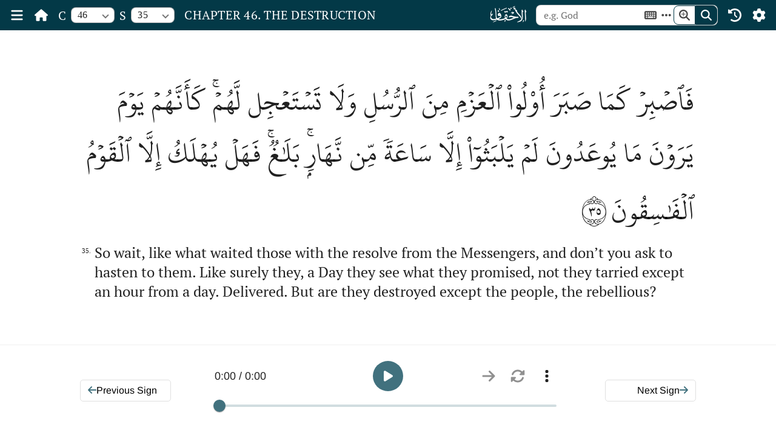

--- FILE ---
content_type: text/html; charset=utf-8
request_url: https://www.themajesticreading.com/read/chapter/46/verse/35
body_size: 42530
content:
<!DOCTYPE html><html lang="en" class="day__theme light__theme"><head><link rel="preconnect" href="https://fonts.gstatic.com" crossorigin="">
  <meta charset="utf-8">
  <title>Chapter 46 Sign 35</title>
  <base href="/">

  <meta name="viewport" content="width=device-width, initial-scale=1">
  <link rel="icon" type="image/x-icon" href="favicon.ico">
  <style type="text/css">@font-face{font-family:'IBM Plex Serif';font-style:normal;font-weight:400;font-display:swap;src:url(https://fonts.gstatic.com/s/ibmplexserif/v20/jizDREVNn1dOx-zrZ2X3pZvkTiUS2zcLig.woff2) format('woff2');unicode-range:U+0460-052F, U+1C80-1C8A, U+20B4, U+2DE0-2DFF, U+A640-A69F, U+FE2E-FE2F;}@font-face{font-family:'IBM Plex Serif';font-style:normal;font-weight:400;font-display:swap;src:url(https://fonts.gstatic.com/s/ibmplexserif/v20/jizDREVNn1dOx-zrZ2X3pZvkTiUb2zcLig.woff2) format('woff2');unicode-range:U+0301, U+0400-045F, U+0490-0491, U+04B0-04B1, U+2116;}@font-face{font-family:'IBM Plex Serif';font-style:normal;font-weight:400;font-display:swap;src:url(https://fonts.gstatic.com/s/ibmplexserif/v20/jizDREVNn1dOx-zrZ2X3pZvkTiUQ2zcLig.woff2) format('woff2');unicode-range:U+0102-0103, U+0110-0111, U+0128-0129, U+0168-0169, U+01A0-01A1, U+01AF-01B0, U+0300-0301, U+0303-0304, U+0308-0309, U+0323, U+0329, U+1EA0-1EF9, U+20AB;}@font-face{font-family:'IBM Plex Serif';font-style:normal;font-weight:400;font-display:swap;src:url(https://fonts.gstatic.com/s/ibmplexserif/v20/jizDREVNn1dOx-zrZ2X3pZvkTiUR2zcLig.woff2) format('woff2');unicode-range:U+0100-02BA, U+02BD-02C5, U+02C7-02CC, U+02CE-02D7, U+02DD-02FF, U+0304, U+0308, U+0329, U+1D00-1DBF, U+1E00-1E9F, U+1EF2-1EFF, U+2020, U+20A0-20AB, U+20AD-20C0, U+2113, U+2C60-2C7F, U+A720-A7FF;}@font-face{font-family:'IBM Plex Serif';font-style:normal;font-weight:400;font-display:swap;src:url(https://fonts.gstatic.com/s/ibmplexserif/v20/jizDREVNn1dOx-zrZ2X3pZvkTiUf2zc.woff2) format('woff2');unicode-range:U+0000-00FF, U+0131, U+0152-0153, U+02BB-02BC, U+02C6, U+02DA, U+02DC, U+0304, U+0308, U+0329, U+2000-206F, U+20AC, U+2122, U+2191, U+2193, U+2212, U+2215, U+FEFF, U+FFFD;}@font-face{font-family:'Lato';font-style:normal;font-weight:400;font-display:swap;src:url(https://fonts.gstatic.com/s/lato/v25/S6uyw4BMUTPHjxAwXjeu.woff2) format('woff2');unicode-range:U+0100-02BA, U+02BD-02C5, U+02C7-02CC, U+02CE-02D7, U+02DD-02FF, U+0304, U+0308, U+0329, U+1D00-1DBF, U+1E00-1E9F, U+1EF2-1EFF, U+2020, U+20A0-20AB, U+20AD-20C0, U+2113, U+2C60-2C7F, U+A720-A7FF;}@font-face{font-family:'Lato';font-style:normal;font-weight:400;font-display:swap;src:url(https://fonts.gstatic.com/s/lato/v25/S6uyw4BMUTPHjx4wXg.woff2) format('woff2');unicode-range:U+0000-00FF, U+0131, U+0152-0153, U+02BB-02BC, U+02C6, U+02DA, U+02DC, U+0304, U+0308, U+0329, U+2000-206F, U+20AC, U+2122, U+2191, U+2193, U+2212, U+2215, U+FEFF, U+FFFD;}@font-face{font-family:'Montserrat';font-style:normal;font-weight:400;font-display:swap;src:url(https://fonts.gstatic.com/s/montserrat/v31/JTUHjIg1_i6t8kCHKm4532VJOt5-QNFgpCtr6Hw0aXpsog.woff2) format('woff2');unicode-range:U+0460-052F, U+1C80-1C8A, U+20B4, U+2DE0-2DFF, U+A640-A69F, U+FE2E-FE2F;}@font-face{font-family:'Montserrat';font-style:normal;font-weight:400;font-display:swap;src:url(https://fonts.gstatic.com/s/montserrat/v31/JTUHjIg1_i6t8kCHKm4532VJOt5-QNFgpCtr6Hw9aXpsog.woff2) format('woff2');unicode-range:U+0301, U+0400-045F, U+0490-0491, U+04B0-04B1, U+2116;}@font-face{font-family:'Montserrat';font-style:normal;font-weight:400;font-display:swap;src:url(https://fonts.gstatic.com/s/montserrat/v31/JTUHjIg1_i6t8kCHKm4532VJOt5-QNFgpCtr6Hw2aXpsog.woff2) format('woff2');unicode-range:U+0102-0103, U+0110-0111, U+0128-0129, U+0168-0169, U+01A0-01A1, U+01AF-01B0, U+0300-0301, U+0303-0304, U+0308-0309, U+0323, U+0329, U+1EA0-1EF9, U+20AB;}@font-face{font-family:'Montserrat';font-style:normal;font-weight:400;font-display:swap;src:url(https://fonts.gstatic.com/s/montserrat/v31/JTUHjIg1_i6t8kCHKm4532VJOt5-QNFgpCtr6Hw3aXpsog.woff2) format('woff2');unicode-range:U+0100-02BA, U+02BD-02C5, U+02C7-02CC, U+02CE-02D7, U+02DD-02FF, U+0304, U+0308, U+0329, U+1D00-1DBF, U+1E00-1E9F, U+1EF2-1EFF, U+2020, U+20A0-20AB, U+20AD-20C0, U+2113, U+2C60-2C7F, U+A720-A7FF;}@font-face{font-family:'Montserrat';font-style:normal;font-weight:400;font-display:swap;src:url(https://fonts.gstatic.com/s/montserrat/v31/JTUHjIg1_i6t8kCHKm4532VJOt5-QNFgpCtr6Hw5aXo.woff2) format('woff2');unicode-range:U+0000-00FF, U+0131, U+0152-0153, U+02BB-02BC, U+02C6, U+02DA, U+02DC, U+0304, U+0308, U+0329, U+2000-206F, U+20AC, U+2122, U+2191, U+2193, U+2212, U+2215, U+FEFF, U+FFFD;}@font-face{font-family:'Noto Serif';font-style:normal;font-weight:400;font-stretch:100%;font-display:swap;src:url(https://fonts.gstatic.com/s/notoserif/v33/ga6iaw1J5X9T9RW6j9bNVls-hfgvz8JcMofYTa32J4wsL2JAlAhZqFCTyscKtq8.woff2) format('woff2');unicode-range:U+0460-052F, U+1C80-1C8A, U+20B4, U+2DE0-2DFF, U+A640-A69F, U+FE2E-FE2F;}@font-face{font-family:'Noto Serif';font-style:normal;font-weight:400;font-stretch:100%;font-display:swap;src:url(https://fonts.gstatic.com/s/notoserif/v33/ga6iaw1J5X9T9RW6j9bNVls-hfgvz8JcMofYTa32J4wsL2JAlAhZqFCTw8cKtq8.woff2) format('woff2');unicode-range:U+0301, U+0400-045F, U+0490-0491, U+04B0-04B1, U+2116;}@font-face{font-family:'Noto Serif';font-style:normal;font-weight:400;font-stretch:100%;font-display:swap;src:url(https://fonts.gstatic.com/s/notoserif/v33/ga6iaw1J5X9T9RW6j9bNVls-hfgvz8JcMofYTa32J4wsL2JAlAhZqFCTy8cKtq8.woff2) format('woff2');unicode-range:U+1F00-1FFF;}@font-face{font-family:'Noto Serif';font-style:normal;font-weight:400;font-stretch:100%;font-display:swap;src:url(https://fonts.gstatic.com/s/notoserif/v33/ga6iaw1J5X9T9RW6j9bNVls-hfgvz8JcMofYTa32J4wsL2JAlAhZqFCTxMcKtq8.woff2) format('woff2');unicode-range:U+0370-0377, U+037A-037F, U+0384-038A, U+038C, U+038E-03A1, U+03A3-03FF;}@font-face{font-family:'Noto Serif';font-style:normal;font-weight:400;font-stretch:100%;font-display:swap;src:url(https://fonts.gstatic.com/s/notoserif/v33/ga6iaw1J5X9T9RW6j9bNVls-hfgvz8JcMofYTa32J4wsL2JAlAhZqFCTu8cKtq8.woff2) format('woff2');unicode-range:U+0302-0303, U+0305, U+0307-0308, U+0310, U+0312, U+0315, U+031A, U+0326-0327, U+032C, U+032F-0330, U+0332-0333, U+0338, U+033A, U+0346, U+034D, U+0391-03A1, U+03A3-03A9, U+03B1-03C9, U+03D1, U+03D5-03D6, U+03F0-03F1, U+03F4-03F5, U+2016-2017, U+2034-2038, U+203C, U+2040, U+2043, U+2047, U+2050, U+2057, U+205F, U+2070-2071, U+2074-208E, U+2090-209C, U+20D0-20DC, U+20E1, U+20E5-20EF, U+2100-2112, U+2114-2115, U+2117-2121, U+2123-214F, U+2190, U+2192, U+2194-21AE, U+21B0-21E5, U+21F1-21F2, U+21F4-2211, U+2213-2214, U+2216-22FF, U+2308-230B, U+2310, U+2319, U+231C-2321, U+2336-237A, U+237C, U+2395, U+239B-23B7, U+23D0, U+23DC-23E1, U+2474-2475, U+25AF, U+25B3, U+25B7, U+25BD, U+25C1, U+25CA, U+25CC, U+25FB, U+266D-266F, U+27C0-27FF, U+2900-2AFF, U+2B0E-2B11, U+2B30-2B4C, U+2BFE, U+3030, U+FF5B, U+FF5D, U+1D400-1D7FF, U+1EE00-1EEFF;}@font-face{font-family:'Noto Serif';font-style:normal;font-weight:400;font-stretch:100%;font-display:swap;src:url(https://fonts.gstatic.com/s/notoserif/v33/ga6iaw1J5X9T9RW6j9bNVls-hfgvz8JcMofYTa32J4wsL2JAlAhZqFCTyMcKtq8.woff2) format('woff2');unicode-range:U+0102-0103, U+0110-0111, U+0128-0129, U+0168-0169, U+01A0-01A1, U+01AF-01B0, U+0300-0301, U+0303-0304, U+0308-0309, U+0323, U+0329, U+1EA0-1EF9, U+20AB;}@font-face{font-family:'Noto Serif';font-style:normal;font-weight:400;font-stretch:100%;font-display:swap;src:url(https://fonts.gstatic.com/s/notoserif/v33/ga6iaw1J5X9T9RW6j9bNVls-hfgvz8JcMofYTa32J4wsL2JAlAhZqFCTyccKtq8.woff2) format('woff2');unicode-range:U+0100-02BA, U+02BD-02C5, U+02C7-02CC, U+02CE-02D7, U+02DD-02FF, U+0304, U+0308, U+0329, U+1D00-1DBF, U+1E00-1E9F, U+1EF2-1EFF, U+2020, U+20A0-20AB, U+20AD-20C0, U+2113, U+2C60-2C7F, U+A720-A7FF;}@font-face{font-family:'Noto Serif';font-style:normal;font-weight:400;font-stretch:100%;font-display:swap;src:url(https://fonts.gstatic.com/s/notoserif/v33/ga6iaw1J5X9T9RW6j9bNVls-hfgvz8JcMofYTa32J4wsL2JAlAhZqFCTx8cK.woff2) format('woff2');unicode-range:U+0000-00FF, U+0131, U+0152-0153, U+02BB-02BC, U+02C6, U+02DA, U+02DC, U+0304, U+0308, U+0329, U+2000-206F, U+20AC, U+2122, U+2191, U+2193, U+2212, U+2215, U+FEFF, U+FFFD;}@font-face{font-family:'Open Sans';font-style:normal;font-weight:400;font-stretch:100%;font-display:swap;src:url(https://fonts.gstatic.com/s/opensans/v44/memSYaGs126MiZpBA-UvWbX2vVnXBbObj2OVZyOOSr4dVJWUgsjZ0B4taVIGxA.woff2) format('woff2');unicode-range:U+0460-052F, U+1C80-1C8A, U+20B4, U+2DE0-2DFF, U+A640-A69F, U+FE2E-FE2F;}@font-face{font-family:'Open Sans';font-style:normal;font-weight:400;font-stretch:100%;font-display:swap;src:url(https://fonts.gstatic.com/s/opensans/v44/memSYaGs126MiZpBA-UvWbX2vVnXBbObj2OVZyOOSr4dVJWUgsjZ0B4kaVIGxA.woff2) format('woff2');unicode-range:U+0301, U+0400-045F, U+0490-0491, U+04B0-04B1, U+2116;}@font-face{font-family:'Open Sans';font-style:normal;font-weight:400;font-stretch:100%;font-display:swap;src:url(https://fonts.gstatic.com/s/opensans/v44/memSYaGs126MiZpBA-UvWbX2vVnXBbObj2OVZyOOSr4dVJWUgsjZ0B4saVIGxA.woff2) format('woff2');unicode-range:U+1F00-1FFF;}@font-face{font-family:'Open Sans';font-style:normal;font-weight:400;font-stretch:100%;font-display:swap;src:url(https://fonts.gstatic.com/s/opensans/v44/memSYaGs126MiZpBA-UvWbX2vVnXBbObj2OVZyOOSr4dVJWUgsjZ0B4jaVIGxA.woff2) format('woff2');unicode-range:U+0370-0377, U+037A-037F, U+0384-038A, U+038C, U+038E-03A1, U+03A3-03FF;}@font-face{font-family:'Open Sans';font-style:normal;font-weight:400;font-stretch:100%;font-display:swap;src:url(https://fonts.gstatic.com/s/opensans/v44/memSYaGs126MiZpBA-UvWbX2vVnXBbObj2OVZyOOSr4dVJWUgsjZ0B4iaVIGxA.woff2) format('woff2');unicode-range:U+0307-0308, U+0590-05FF, U+200C-2010, U+20AA, U+25CC, U+FB1D-FB4F;}@font-face{font-family:'Open Sans';font-style:normal;font-weight:400;font-stretch:100%;font-display:swap;src:url(https://fonts.gstatic.com/s/opensans/v44/memSYaGs126MiZpBA-UvWbX2vVnXBbObj2OVZyOOSr4dVJWUgsjZ0B5caVIGxA.woff2) format('woff2');unicode-range:U+0302-0303, U+0305, U+0307-0308, U+0310, U+0312, U+0315, U+031A, U+0326-0327, U+032C, U+032F-0330, U+0332-0333, U+0338, U+033A, U+0346, U+034D, U+0391-03A1, U+03A3-03A9, U+03B1-03C9, U+03D1, U+03D5-03D6, U+03F0-03F1, U+03F4-03F5, U+2016-2017, U+2034-2038, U+203C, U+2040, U+2043, U+2047, U+2050, U+2057, U+205F, U+2070-2071, U+2074-208E, U+2090-209C, U+20D0-20DC, U+20E1, U+20E5-20EF, U+2100-2112, U+2114-2115, U+2117-2121, U+2123-214F, U+2190, U+2192, U+2194-21AE, U+21B0-21E5, U+21F1-21F2, U+21F4-2211, U+2213-2214, U+2216-22FF, U+2308-230B, U+2310, U+2319, U+231C-2321, U+2336-237A, U+237C, U+2395, U+239B-23B7, U+23D0, U+23DC-23E1, U+2474-2475, U+25AF, U+25B3, U+25B7, U+25BD, U+25C1, U+25CA, U+25CC, U+25FB, U+266D-266F, U+27C0-27FF, U+2900-2AFF, U+2B0E-2B11, U+2B30-2B4C, U+2BFE, U+3030, U+FF5B, U+FF5D, U+1D400-1D7FF, U+1EE00-1EEFF;}@font-face{font-family:'Open Sans';font-style:normal;font-weight:400;font-stretch:100%;font-display:swap;src:url(https://fonts.gstatic.com/s/opensans/v44/memSYaGs126MiZpBA-UvWbX2vVnXBbObj2OVZyOOSr4dVJWUgsjZ0B5OaVIGxA.woff2) format('woff2');unicode-range:U+0001-000C, U+000E-001F, U+007F-009F, U+20DD-20E0, U+20E2-20E4, U+2150-218F, U+2190, U+2192, U+2194-2199, U+21AF, U+21E6-21F0, U+21F3, U+2218-2219, U+2299, U+22C4-22C6, U+2300-243F, U+2440-244A, U+2460-24FF, U+25A0-27BF, U+2800-28FF, U+2921-2922, U+2981, U+29BF, U+29EB, U+2B00-2BFF, U+4DC0-4DFF, U+FFF9-FFFB, U+10140-1018E, U+10190-1019C, U+101A0, U+101D0-101FD, U+102E0-102FB, U+10E60-10E7E, U+1D2C0-1D2D3, U+1D2E0-1D37F, U+1F000-1F0FF, U+1F100-1F1AD, U+1F1E6-1F1FF, U+1F30D-1F30F, U+1F315, U+1F31C, U+1F31E, U+1F320-1F32C, U+1F336, U+1F378, U+1F37D, U+1F382, U+1F393-1F39F, U+1F3A7-1F3A8, U+1F3AC-1F3AF, U+1F3C2, U+1F3C4-1F3C6, U+1F3CA-1F3CE, U+1F3D4-1F3E0, U+1F3ED, U+1F3F1-1F3F3, U+1F3F5-1F3F7, U+1F408, U+1F415, U+1F41F, U+1F426, U+1F43F, U+1F441-1F442, U+1F444, U+1F446-1F449, U+1F44C-1F44E, U+1F453, U+1F46A, U+1F47D, U+1F4A3, U+1F4B0, U+1F4B3, U+1F4B9, U+1F4BB, U+1F4BF, U+1F4C8-1F4CB, U+1F4D6, U+1F4DA, U+1F4DF, U+1F4E3-1F4E6, U+1F4EA-1F4ED, U+1F4F7, U+1F4F9-1F4FB, U+1F4FD-1F4FE, U+1F503, U+1F507-1F50B, U+1F50D, U+1F512-1F513, U+1F53E-1F54A, U+1F54F-1F5FA, U+1F610, U+1F650-1F67F, U+1F687, U+1F68D, U+1F691, U+1F694, U+1F698, U+1F6AD, U+1F6B2, U+1F6B9-1F6BA, U+1F6BC, U+1F6C6-1F6CF, U+1F6D3-1F6D7, U+1F6E0-1F6EA, U+1F6F0-1F6F3, U+1F6F7-1F6FC, U+1F700-1F7FF, U+1F800-1F80B, U+1F810-1F847, U+1F850-1F859, U+1F860-1F887, U+1F890-1F8AD, U+1F8B0-1F8BB, U+1F8C0-1F8C1, U+1F900-1F90B, U+1F93B, U+1F946, U+1F984, U+1F996, U+1F9E9, U+1FA00-1FA6F, U+1FA70-1FA7C, U+1FA80-1FA89, U+1FA8F-1FAC6, U+1FACE-1FADC, U+1FADF-1FAE9, U+1FAF0-1FAF8, U+1FB00-1FBFF;}@font-face{font-family:'Open Sans';font-style:normal;font-weight:400;font-stretch:100%;font-display:swap;src:url(https://fonts.gstatic.com/s/opensans/v44/memSYaGs126MiZpBA-UvWbX2vVnXBbObj2OVZyOOSr4dVJWUgsjZ0B4vaVIGxA.woff2) format('woff2');unicode-range:U+0102-0103, U+0110-0111, U+0128-0129, U+0168-0169, U+01A0-01A1, U+01AF-01B0, U+0300-0301, U+0303-0304, U+0308-0309, U+0323, U+0329, U+1EA0-1EF9, U+20AB;}@font-face{font-family:'Open Sans';font-style:normal;font-weight:400;font-stretch:100%;font-display:swap;src:url(https://fonts.gstatic.com/s/opensans/v44/memSYaGs126MiZpBA-UvWbX2vVnXBbObj2OVZyOOSr4dVJWUgsjZ0B4uaVIGxA.woff2) format('woff2');unicode-range:U+0100-02BA, U+02BD-02C5, U+02C7-02CC, U+02CE-02D7, U+02DD-02FF, U+0304, U+0308, U+0329, U+1D00-1DBF, U+1E00-1E9F, U+1EF2-1EFF, U+2020, U+20A0-20AB, U+20AD-20C0, U+2113, U+2C60-2C7F, U+A720-A7FF;}@font-face{font-family:'Open Sans';font-style:normal;font-weight:400;font-stretch:100%;font-display:swap;src:url(https://fonts.gstatic.com/s/opensans/v44/memSYaGs126MiZpBA-UvWbX2vVnXBbObj2OVZyOOSr4dVJWUgsjZ0B4gaVI.woff2) format('woff2');unicode-range:U+0000-00FF, U+0131, U+0152-0153, U+02BB-02BC, U+02C6, U+02DA, U+02DC, U+0304, U+0308, U+0329, U+2000-206F, U+20AC, U+2122, U+2191, U+2193, U+2212, U+2215, U+FEFF, U+FFFD;}@font-face{font-family:'PT Serif';font-style:normal;font-weight:400;font-display:swap;src:url(https://fonts.gstatic.com/s/ptserif/v19/EJRVQgYoZZY2vCFuvAFbzr-tdg.woff2) format('woff2');unicode-range:U+0460-052F, U+1C80-1C8A, U+20B4, U+2DE0-2DFF, U+A640-A69F, U+FE2E-FE2F;}@font-face{font-family:'PT Serif';font-style:normal;font-weight:400;font-display:swap;src:url(https://fonts.gstatic.com/s/ptserif/v19/EJRVQgYoZZY2vCFuvAFSzr-tdg.woff2) format('woff2');unicode-range:U+0301, U+0400-045F, U+0490-0491, U+04B0-04B1, U+2116;}@font-face{font-family:'PT Serif';font-style:normal;font-weight:400;font-display:swap;src:url(https://fonts.gstatic.com/s/ptserif/v19/EJRVQgYoZZY2vCFuvAFYzr-tdg.woff2) format('woff2');unicode-range:U+0100-02BA, U+02BD-02C5, U+02C7-02CC, U+02CE-02D7, U+02DD-02FF, U+0304, U+0308, U+0329, U+1D00-1DBF, U+1E00-1E9F, U+1EF2-1EFF, U+2020, U+20A0-20AB, U+20AD-20C0, U+2113, U+2C60-2C7F, U+A720-A7FF;}@font-face{font-family:'PT Serif';font-style:normal;font-weight:400;font-display:swap;src:url(https://fonts.gstatic.com/s/ptserif/v19/EJRVQgYoZZY2vCFuvAFWzr8.woff2) format('woff2');unicode-range:U+0000-00FF, U+0131, U+0152-0153, U+02BB-02BC, U+02C6, U+02DA, U+02DC, U+0304, U+0308, U+0329, U+2000-206F, U+20AC, U+2122, U+2191, U+2193, U+2212, U+2215, U+FEFF, U+FFFD;}@font-face{font-family:'Slabo 27px';font-style:normal;font-weight:400;font-display:swap;src:url(https://fonts.gstatic.com/s/slabo27px/v16/mFT0WbgBwKPR_Z4hGN2qgxED1XJ7.woff2) format('woff2');unicode-range:U+0100-02BA, U+02BD-02C5, U+02C7-02CC, U+02CE-02D7, U+02DD-02FF, U+0304, U+0308, U+0329, U+1D00-1DBF, U+1E00-1E9F, U+1EF2-1EFF, U+2020, U+20A0-20AB, U+20AD-20C0, U+2113, U+2C60-2C7F, U+A720-A7FF;}@font-face{font-family:'Slabo 27px';font-style:normal;font-weight:400;font-display:swap;src:url(https://fonts.gstatic.com/s/slabo27px/v16/mFT0WbgBwKPR_Z4hGN2qgx8D1Q.woff2) format('woff2');unicode-range:U+0000-00FF, U+0131, U+0152-0153, U+02BB-02BC, U+02C6, U+02DA, U+02DC, U+0304, U+0308, U+0329, U+2000-206F, U+20AC, U+2122, U+2191, U+2193, U+2212, U+2215, U+FEFF, U+FFFD;}@font-face{font-family:'Source Sans Pro';font-style:normal;font-weight:400;font-display:swap;src:url(https://fonts.gstatic.com/s/sourcesanspro/v23/6xK3dSBYKcSV-LCoeQqfX1RYOo3qNa7lqDY.woff2) format('woff2');unicode-range:U+0460-052F, U+1C80-1C8A, U+20B4, U+2DE0-2DFF, U+A640-A69F, U+FE2E-FE2F;}@font-face{font-family:'Source Sans Pro';font-style:normal;font-weight:400;font-display:swap;src:url(https://fonts.gstatic.com/s/sourcesanspro/v23/6xK3dSBYKcSV-LCoeQqfX1RYOo3qPK7lqDY.woff2) format('woff2');unicode-range:U+0301, U+0400-045F, U+0490-0491, U+04B0-04B1, U+2116;}@font-face{font-family:'Source Sans Pro';font-style:normal;font-weight:400;font-display:swap;src:url(https://fonts.gstatic.com/s/sourcesanspro/v23/6xK3dSBYKcSV-LCoeQqfX1RYOo3qNK7lqDY.woff2) format('woff2');unicode-range:U+1F00-1FFF;}@font-face{font-family:'Source Sans Pro';font-style:normal;font-weight:400;font-display:swap;src:url(https://fonts.gstatic.com/s/sourcesanspro/v23/6xK3dSBYKcSV-LCoeQqfX1RYOo3qO67lqDY.woff2) format('woff2');unicode-range:U+0370-0377, U+037A-037F, U+0384-038A, U+038C, U+038E-03A1, U+03A3-03FF;}@font-face{font-family:'Source Sans Pro';font-style:normal;font-weight:400;font-display:swap;src:url(https://fonts.gstatic.com/s/sourcesanspro/v23/6xK3dSBYKcSV-LCoeQqfX1RYOo3qN67lqDY.woff2) format('woff2');unicode-range:U+0102-0103, U+0110-0111, U+0128-0129, U+0168-0169, U+01A0-01A1, U+01AF-01B0, U+0300-0301, U+0303-0304, U+0308-0309, U+0323, U+0329, U+1EA0-1EF9, U+20AB;}@font-face{font-family:'Source Sans Pro';font-style:normal;font-weight:400;font-display:swap;src:url(https://fonts.gstatic.com/s/sourcesanspro/v23/6xK3dSBYKcSV-LCoeQqfX1RYOo3qNq7lqDY.woff2) format('woff2');unicode-range:U+0100-02BA, U+02BD-02C5, U+02C7-02CC, U+02CE-02D7, U+02DD-02FF, U+0304, U+0308, U+0329, U+1D00-1DBF, U+1E00-1E9F, U+1EF2-1EFF, U+2020, U+20A0-20AB, U+20AD-20C0, U+2113, U+2C60-2C7F, U+A720-A7FF;}@font-face{font-family:'Source Sans Pro';font-style:normal;font-weight:400;font-display:swap;src:url(https://fonts.gstatic.com/s/sourcesanspro/v23/6xK3dSBYKcSV-LCoeQqfX1RYOo3qOK7l.woff2) format('woff2');unicode-range:U+0000-00FF, U+0131, U+0152-0153, U+02BB-02BC, U+02C6, U+02DA, U+02DC, U+0304, U+0308, U+0329, U+2000-206F, U+20AC, U+2122, U+2191, U+2193, U+2212, U+2215, U+FEFF, U+FFFD;}</style>
  <style type="text/css">@font-face{font-family:'Arimo';font-style:normal;font-weight:400;font-display:swap;src:url(https://fonts.gstatic.com/s/arimo/v35/P5sMzZCDf9_T_10UxCF8jA.woff2) format('woff2');unicode-range:U+0460-052F, U+1C80-1C8A, U+20B4, U+2DE0-2DFF, U+A640-A69F, U+FE2E-FE2F;}@font-face{font-family:'Arimo';font-style:normal;font-weight:400;font-display:swap;src:url(https://fonts.gstatic.com/s/arimo/v35/P5sMzZCDf9_T_10dxCF8jA.woff2) format('woff2');unicode-range:U+0301, U+0400-045F, U+0490-0491, U+04B0-04B1, U+2116;}@font-face{font-family:'Arimo';font-style:normal;font-weight:400;font-display:swap;src:url(https://fonts.gstatic.com/s/arimo/v35/P5sMzZCDf9_T_10VxCF8jA.woff2) format('woff2');unicode-range:U+1F00-1FFF;}@font-face{font-family:'Arimo';font-style:normal;font-weight:400;font-display:swap;src:url(https://fonts.gstatic.com/s/arimo/v35/P5sMzZCDf9_T_10axCF8jA.woff2) format('woff2');unicode-range:U+0370-0377, U+037A-037F, U+0384-038A, U+038C, U+038E-03A1, U+03A3-03FF;}@font-face{font-family:'Arimo';font-style:normal;font-weight:400;font-display:swap;src:url(https://fonts.gstatic.com/s/arimo/v35/P5sMzZCDf9_T_10bxCF8jA.woff2) format('woff2');unicode-range:U+0307-0308, U+0590-05FF, U+200C-2010, U+20AA, U+25CC, U+FB1D-FB4F;}@font-face{font-family:'Arimo';font-style:normal;font-weight:400;font-display:swap;src:url(https://fonts.gstatic.com/s/arimo/v35/P5sMzZCDf9_T_10WxCF8jA.woff2) format('woff2');unicode-range:U+0102-0103, U+0110-0111, U+0128-0129, U+0168-0169, U+01A0-01A1, U+01AF-01B0, U+0300-0301, U+0303-0304, U+0308-0309, U+0323, U+0329, U+1EA0-1EF9, U+20AB;}@font-face{font-family:'Arimo';font-style:normal;font-weight:400;font-display:swap;src:url(https://fonts.gstatic.com/s/arimo/v35/P5sMzZCDf9_T_10XxCF8jA.woff2) format('woff2');unicode-range:U+0100-02BA, U+02BD-02C5, U+02C7-02CC, U+02CE-02D7, U+02DD-02FF, U+0304, U+0308, U+0329, U+1D00-1DBF, U+1E00-1E9F, U+1EF2-1EFF, U+2020, U+20A0-20AB, U+20AD-20C0, U+2113, U+2C60-2C7F, U+A720-A7FF;}@font-face{font-family:'Arimo';font-style:normal;font-weight:400;font-display:swap;src:url(https://fonts.gstatic.com/s/arimo/v35/P5sMzZCDf9_T_10ZxCE.woff2) format('woff2');unicode-range:U+0000-00FF, U+0131, U+0152-0153, U+02BB-02BC, U+02C6, U+02DA, U+02DC, U+0304, U+0308, U+0329, U+2000-206F, U+20AC, U+2122, U+2191, U+2193, U+2212, U+2215, U+FEFF, U+FFFD;}@font-face{font-family:'Arimo';font-style:normal;font-weight:500;font-display:swap;src:url(https://fonts.gstatic.com/s/arimo/v35/P5sMzZCDf9_T_10UxCF8jA.woff2) format('woff2');unicode-range:U+0460-052F, U+1C80-1C8A, U+20B4, U+2DE0-2DFF, U+A640-A69F, U+FE2E-FE2F;}@font-face{font-family:'Arimo';font-style:normal;font-weight:500;font-display:swap;src:url(https://fonts.gstatic.com/s/arimo/v35/P5sMzZCDf9_T_10dxCF8jA.woff2) format('woff2');unicode-range:U+0301, U+0400-045F, U+0490-0491, U+04B0-04B1, U+2116;}@font-face{font-family:'Arimo';font-style:normal;font-weight:500;font-display:swap;src:url(https://fonts.gstatic.com/s/arimo/v35/P5sMzZCDf9_T_10VxCF8jA.woff2) format('woff2');unicode-range:U+1F00-1FFF;}@font-face{font-family:'Arimo';font-style:normal;font-weight:500;font-display:swap;src:url(https://fonts.gstatic.com/s/arimo/v35/P5sMzZCDf9_T_10axCF8jA.woff2) format('woff2');unicode-range:U+0370-0377, U+037A-037F, U+0384-038A, U+038C, U+038E-03A1, U+03A3-03FF;}@font-face{font-family:'Arimo';font-style:normal;font-weight:500;font-display:swap;src:url(https://fonts.gstatic.com/s/arimo/v35/P5sMzZCDf9_T_10bxCF8jA.woff2) format('woff2');unicode-range:U+0307-0308, U+0590-05FF, U+200C-2010, U+20AA, U+25CC, U+FB1D-FB4F;}@font-face{font-family:'Arimo';font-style:normal;font-weight:500;font-display:swap;src:url(https://fonts.gstatic.com/s/arimo/v35/P5sMzZCDf9_T_10WxCF8jA.woff2) format('woff2');unicode-range:U+0102-0103, U+0110-0111, U+0128-0129, U+0168-0169, U+01A0-01A1, U+01AF-01B0, U+0300-0301, U+0303-0304, U+0308-0309, U+0323, U+0329, U+1EA0-1EF9, U+20AB;}@font-face{font-family:'Arimo';font-style:normal;font-weight:500;font-display:swap;src:url(https://fonts.gstatic.com/s/arimo/v35/P5sMzZCDf9_T_10XxCF8jA.woff2) format('woff2');unicode-range:U+0100-02BA, U+02BD-02C5, U+02C7-02CC, U+02CE-02D7, U+02DD-02FF, U+0304, U+0308, U+0329, U+1D00-1DBF, U+1E00-1E9F, U+1EF2-1EFF, U+2020, U+20A0-20AB, U+20AD-20C0, U+2113, U+2C60-2C7F, U+A720-A7FF;}@font-face{font-family:'Arimo';font-style:normal;font-weight:500;font-display:swap;src:url(https://fonts.gstatic.com/s/arimo/v35/P5sMzZCDf9_T_10ZxCE.woff2) format('woff2');unicode-range:U+0000-00FF, U+0131, U+0152-0153, U+02BB-02BC, U+02C6, U+02DA, U+02DC, U+0304, U+0308, U+0329, U+2000-206F, U+20AC, U+2122, U+2191, U+2193, U+2212, U+2215, U+FEFF, U+FFFD;}@font-face{font-family:'Arimo';font-style:normal;font-weight:700;font-display:swap;src:url(https://fonts.gstatic.com/s/arimo/v35/P5sMzZCDf9_T_10UxCF8jA.woff2) format('woff2');unicode-range:U+0460-052F, U+1C80-1C8A, U+20B4, U+2DE0-2DFF, U+A640-A69F, U+FE2E-FE2F;}@font-face{font-family:'Arimo';font-style:normal;font-weight:700;font-display:swap;src:url(https://fonts.gstatic.com/s/arimo/v35/P5sMzZCDf9_T_10dxCF8jA.woff2) format('woff2');unicode-range:U+0301, U+0400-045F, U+0490-0491, U+04B0-04B1, U+2116;}@font-face{font-family:'Arimo';font-style:normal;font-weight:700;font-display:swap;src:url(https://fonts.gstatic.com/s/arimo/v35/P5sMzZCDf9_T_10VxCF8jA.woff2) format('woff2');unicode-range:U+1F00-1FFF;}@font-face{font-family:'Arimo';font-style:normal;font-weight:700;font-display:swap;src:url(https://fonts.gstatic.com/s/arimo/v35/P5sMzZCDf9_T_10axCF8jA.woff2) format('woff2');unicode-range:U+0370-0377, U+037A-037F, U+0384-038A, U+038C, U+038E-03A1, U+03A3-03FF;}@font-face{font-family:'Arimo';font-style:normal;font-weight:700;font-display:swap;src:url(https://fonts.gstatic.com/s/arimo/v35/P5sMzZCDf9_T_10bxCF8jA.woff2) format('woff2');unicode-range:U+0307-0308, U+0590-05FF, U+200C-2010, U+20AA, U+25CC, U+FB1D-FB4F;}@font-face{font-family:'Arimo';font-style:normal;font-weight:700;font-display:swap;src:url(https://fonts.gstatic.com/s/arimo/v35/P5sMzZCDf9_T_10WxCF8jA.woff2) format('woff2');unicode-range:U+0102-0103, U+0110-0111, U+0128-0129, U+0168-0169, U+01A0-01A1, U+01AF-01B0, U+0300-0301, U+0303-0304, U+0308-0309, U+0323, U+0329, U+1EA0-1EF9, U+20AB;}@font-face{font-family:'Arimo';font-style:normal;font-weight:700;font-display:swap;src:url(https://fonts.gstatic.com/s/arimo/v35/P5sMzZCDf9_T_10XxCF8jA.woff2) format('woff2');unicode-range:U+0100-02BA, U+02BD-02C5, U+02C7-02CC, U+02CE-02D7, U+02DD-02FF, U+0304, U+0308, U+0329, U+1D00-1DBF, U+1E00-1E9F, U+1EF2-1EFF, U+2020, U+20A0-20AB, U+20AD-20C0, U+2113, U+2C60-2C7F, U+A720-A7FF;}@font-face{font-family:'Arimo';font-style:normal;font-weight:700;font-display:swap;src:url(https://fonts.gstatic.com/s/arimo/v35/P5sMzZCDf9_T_10ZxCE.woff2) format('woff2');unicode-range:U+0000-00FF, U+0131, U+0152-0153, U+02BB-02BC, U+02C6, U+02DA, U+02DC, U+0304, U+0308, U+0329, U+2000-206F, U+20AC, U+2122, U+2191, U+2193, U+2212, U+2215, U+FEFF, U+FFFD;}</style>
  <style type="text/css">@font-face{font-family:'Ubuntu Mono';font-style:normal;font-weight:400;font-display:swap;src:url(https://fonts.gstatic.com/s/ubuntumono/v19/KFOjCneDtsqEr0keqCMhbCc3CsTKlA.woff2) format('woff2');unicode-range:U+0460-052F, U+1C80-1C8A, U+20B4, U+2DE0-2DFF, U+A640-A69F, U+FE2E-FE2F;}@font-face{font-family:'Ubuntu Mono';font-style:normal;font-weight:400;font-display:swap;src:url(https://fonts.gstatic.com/s/ubuntumono/v19/KFOjCneDtsqEr0keqCMhbCc-CsTKlA.woff2) format('woff2');unicode-range:U+0301, U+0400-045F, U+0490-0491, U+04B0-04B1, U+2116;}@font-face{font-family:'Ubuntu Mono';font-style:normal;font-weight:400;font-display:swap;src:url(https://fonts.gstatic.com/s/ubuntumono/v19/KFOjCneDtsqEr0keqCMhbCc2CsTKlA.woff2) format('woff2');unicode-range:U+1F00-1FFF;}@font-face{font-family:'Ubuntu Mono';font-style:normal;font-weight:400;font-display:swap;src:url(https://fonts.gstatic.com/s/ubuntumono/v19/KFOjCneDtsqEr0keqCMhbCc5CsTKlA.woff2) format('woff2');unicode-range:U+0370-0377, U+037A-037F, U+0384-038A, U+038C, U+038E-03A1, U+03A3-03FF;}@font-face{font-family:'Ubuntu Mono';font-style:normal;font-weight:400;font-display:swap;src:url(https://fonts.gstatic.com/s/ubuntumono/v19/KFOjCneDtsqEr0keqCMhbCc0CsTKlA.woff2) format('woff2');unicode-range:U+0100-02BA, U+02BD-02C5, U+02C7-02CC, U+02CE-02D7, U+02DD-02FF, U+0304, U+0308, U+0329, U+1D00-1DBF, U+1E00-1E9F, U+1EF2-1EFF, U+2020, U+20A0-20AB, U+20AD-20C0, U+2113, U+2C60-2C7F, U+A720-A7FF;}@font-face{font-family:'Ubuntu Mono';font-style:normal;font-weight:400;font-display:swap;src:url(https://fonts.gstatic.com/s/ubuntumono/v19/KFOjCneDtsqEr0keqCMhbCc6CsQ.woff2) format('woff2');unicode-range:U+0000-00FF, U+0131, U+0152-0153, U+02BB-02BC, U+02C6, U+02DA, U+02DC, U+0304, U+0308, U+0329, U+2000-206F, U+20AC, U+2122, U+2191, U+2193, U+2212, U+2215, U+FEFF, U+FFFD;}</style>
  <script src="bootstrap.js"></script>

  <!-- Google tag (gtag.js) -->
  <script async="" src="https://www.googletagmanager.com/gtag/js?id=AW-10954225250"></script>
  <script> window.dataLayer = window.dataLayer || []; function gtag(){dataLayer.push(arguments);} gtag('js', new Date()); gtag('config', 'AW-10954225250'); </script>
  <script> gtag('config', 'AW-10954225250/cPCJCNKr98UYEOLssOco', { 'phone_conversion_number': '1-226-639-8717' }); </script>

<link rel="stylesheet" href="styles.9f8921f161b282b7.css"><style ng-app-id="serverApp">.browser-not-supported[_ngcontent-serverApp-c2515993519]{padding:64px;text-align:center;font-size:32px;font-weight:700}</style><meta name="description" content="Read and Listen to Chapter 46 Sign 35 of the Quran in English and Arabic online. Customize the font, font sizes, theme, and compare translations!"><meta name="keywords" content="Read Quran, Read Quran Online, Read Quran Chapter, Listen to Quran, Listen to Quran Online, Search Quran"><style ng-app-id="serverApp">.verse-container[_ngcontent-serverApp-c2595878279]{display:flex;flex-direction:column;justify-content:space-between;align-items:center;width:100%;flex-grow:1;overflow-y:auto;padding-bottom:150px;min-height:calc(100vh - 200px)}@media screen and (max-width: 1000px){.verse-container[_ngcontent-serverApp-c2595878279]{padding-bottom:120px;min-height:calc(100vh - 170px)}}.verse-container[_ngcontent-serverApp-c2595878279]   verse[_ngcontent-serverApp-c2595878279]{padding:10px 0}.verse-container-top[_ngcontent-serverApp-c2595878279], .verse-container-bottom[_ngcontent-serverApp-c2595878279]{width:100%}.footer[_ngcontent-serverApp-c2595878279]{position:fixed;bottom:0;left:0;height:150px;width:100%;border-top:solid 1px var(--highlight-color);background:var(--background-color)}@media screen and (max-width: 1000px){.footer[_ngcontent-serverApp-c2595878279]{height:120px}}.footer[_ngcontent-serverApp-c2595878279]   .footer-content[_ngcontent-serverApp-c2595878279]{display:flex;justify-content:center;height:100%}@media screen and (max-width: 600px){.footer[_ngcontent-serverApp-c2595878279]   .footer-content[_ngcontent-serverApp-c2595878279]{margin:0 2.5%;width:95%}}@media screen and (min-width: 601px){.footer[_ngcontent-serverApp-c2595878279]   .footer-content[_ngcontent-serverApp-c2595878279]{margin-left:calc(max(30% - 120px,100% - 1400px)/2);width:min(70% + 120px,1400px)}}.navigation-link[_ngcontent-serverApp-c2595878279]{display:flex;flex-direction:row;gap:10px;padding:8px 12px;border-radius:5px;border:solid 1px #41717e;color:var(--text-color);border-color:var(--border-color)!important;font-family:Arimo,sans-serif}a[_ngcontent-serverApp-c2595878279]{color:inherit;text-decoration:none}.navigation-link[_ngcontent-serverApp-c2595878279]:hover{cursor:pointer;background-color:#41717e33;transform:scale(1.02);transition:all .2s}.navigation-link[_ngcontent-serverApp-c2595878279]   fa-icon[_ngcontent-serverApp-c2595878279]{color:var(--icon-color)}.verse-container-navigation[_ngcontent-serverApp-c2595878279]{width:calc(100% - 10px);display:flex;justify-content:space-between;padding:20px 5px}@media screen and (min-width: 1001px){.verse-container-navigation[_ngcontent-serverApp-c2595878279]{display:none!important}}.footer-navigation[_ngcontent-serverApp-c2595878279]{width:150px;display:flex;flex-direction:column;justify-content:center}.footer-navigation[_ngcontent-serverApp-c2595878279]:last-of-type   a[_ngcontent-serverApp-c2595878279]{justify-content:flex-end}@media screen and (max-width: 1000px){.footer-navigation[_ngcontent-serverApp-c2595878279]{display:none!important}}.audio[_ngcontent-serverApp-c2595878279]{flex-grow:1;display:flex;flex-direction:column;justify-content:center;align-items:center;gap:10px}.audio[_ngcontent-serverApp-c2595878279]   .audio-row[_ngcontent-serverApp-c2595878279]{display:flex;justify-content:space-between;align-items:center;width:80%;gap:20px}.audio[_ngcontent-serverApp-c2595878279]   .audio-row[_ngcontent-serverApp-c2595878279]   .time-container[_ngcontent-serverApp-c2595878279]{width:150px;font-size:18px;font-family:Arimo,sans-serif}.audio[_ngcontent-serverApp-c2595878279]   .audio-row[_ngcontent-serverApp-c2595878279]   .play-pause-button[_ngcontent-serverApp-c2595878279]{display:flex;align-items:center;justify-content:center;cursor:pointer;width:50px;height:50px;border-radius:25px;font-size:20px;background-color:#41717e;color:#fff}.audio[_ngcontent-serverApp-c2595878279]   .audio-row[_ngcontent-serverApp-c2595878279]   .play-pause-button[_ngcontent-serverApp-c2595878279]   .pause-icon[_ngcontent-serverApp-c2595878279]{margin-top:2px}.audio[_ngcontent-serverApp-c2595878279]   .audio-row[_ngcontent-serverApp-c2595878279]   .play-pause-button[_ngcontent-serverApp-c2595878279]   .play-icon[_ngcontent-serverApp-c2595878279]{margin-top:2px;margin-left:2px}.audio[_ngcontent-serverApp-c2595878279]   .audio-row[_ngcontent-serverApp-c2595878279]   .action-container[_ngcontent-serverApp-c2595878279]{width:150px;display:flex;flex-direction:row;justify-content:flex-end}.audio[_ngcontent-serverApp-c2595878279]   .audio-row[_ngcontent-serverApp-c2595878279]   .action-container[_ngcontent-serverApp-c2595878279]   fa-icon[_ngcontent-serverApp-c2595878279]{font-size:20px}.audio[_ngcontent-serverApp-c2595878279]   .audio-row[_ngcontent-serverApp-c2595878279]   .action-container[_ngcontent-serverApp-c2595878279]   fa-icon.unselected[_ngcontent-serverApp-c2595878279]{filter:opacity(.5)}.audio[_ngcontent-serverApp-c2595878279]   .audio-row[_ngcontent-serverApp-c2595878279]   mat-slider[_ngcontent-serverApp-c2595878279]{flex-grow:1}@media screen and (max-width: 1000px){.audio[_ngcontent-serverApp-c2595878279]{gap:5px;padding:0 5px}.audio[_ngcontent-serverApp-c2595878279]   .audio-row[_ngcontent-serverApp-c2595878279]{width:100%}.audio[_ngcontent-serverApp-c2595878279]   .audio-row[_ngcontent-serverApp-c2595878279]   .time-container[_ngcontent-serverApp-c2595878279]{width:initial;font-size:16px;margin-left:5px}.audio[_ngcontent-serverApp-c2595878279]   .audio-row[_ngcontent-serverApp-c2595878279]   .play-pause-button[_ngcontent-serverApp-c2595878279]{width:40px;height:40px;border-radius:20px;font-size:18px}.audio[_ngcontent-serverApp-c2595878279]   .audio-row.with-slider[_ngcontent-serverApp-c2595878279]{margin:-5px 0}}  read.contains-search-widget verse-page+search-widget{bottom:180px!important}@media screen and (max-width: 1000px){  read.contains-search-widget verse-page+search-widget{bottom:206px!important}}  read.contains-search-widget verse-page verse{margin-bottom:112px}</style><style ng-app-id="serverApp">.no-stacking-context[_nghost-serverApp-c3895983837]   mat-sidenav-container[_ngcontent-serverApp-c3895983837]{z-index:unset}.no-stacking-context[_nghost-serverApp-c3895983837]   mat-sidenav-container[_ngcontent-serverApp-c3895983837]   mat-sidenav-content[_ngcontent-serverApp-c3895983837]{z-index:unset}.toolbar[_ngcontent-serverApp-c3895983837]{height:50px}.toolbar.extended[_ngcontent-serverApp-c3895983837]{height:64px}mat-sidenav-container[_ngcontent-serverApp-c3895983837]{padding-top:50px}mat-sidenav-container[_ngcontent-serverApp-c3895983837]   mat-sidenav[_ngcontent-serverApp-c3895983837]{padding-top:50px}mat-sidenav-container[_ngcontent-serverApp-c3895983837]   mat-sidenav-content[_ngcontent-serverApp-c3895983837]{min-height:calc(100vh - 50px)}mat-sidenav-container.extended[_ngcontent-serverApp-c3895983837]{padding-top:64px}mat-sidenav-container.extended[_ngcontent-serverApp-c3895983837]   mat-sidenav[_ngcontent-serverApp-c3895983837]{padding-top:64px}mat-sidenav-container.extended[_ngcontent-serverApp-c3895983837]   mat-sidenav-content[_ngcontent-serverApp-c3895983837]{min-height:calc(100vh - 64px)}.toolbar[_ngcontent-serverApp-c3895983837]{width:100%;position:fixed;top:0;z-index:10}.toolbar[_ngcontent-serverApp-c3895983837]   .fill[_ngcontent-serverApp-c3895983837]{flex-grow:1}@media screen and (max-width: 600px){.toolbar.extended[_ngcontent-serverApp-c3895983837]   .fill[_ngcontent-serverApp-c3895983837]{flex-grow:0}.toolbar.extended[_ngcontent-serverApp-c3895983837]   search-input[_ngcontent-serverApp-c3895983837]{flex-grow:1;min-width:0}}@media screen and (min-width: 601px){.toolbar.extended[_ngcontent-serverApp-c3895983837]   search-input[_ngcontent-serverApp-c3895983837]{width:50vw;min-width:250px;max-width:550px}}.toolbar[_ngcontent-serverApp-c3895983837]   .chapter-verse-selector[_ngcontent-serverApp-c3895983837]{display:flex;align-items:center}@media screen and (min-width: 1251px){.toolbar[_ngcontent-serverApp-c3895983837]   search-input[_ngcontent-serverApp-c3895983837]{width:20vw;min-width:300px}}@media screen and (max-width: 1250px){.toolbar[_ngcontent-serverApp-c3895983837]   search-input[_ngcontent-serverApp-c3895983837]{width:300px;flex-shrink:1}}@media screen and (min-width: 601px){.toolbar[_ngcontent-serverApp-c3895983837]   button[_ngcontent-serverApp-c3895983837]{position:relative;width:40px!important;height:40px!important;font-size:22px;line-height:22px;color:#fff}.toolbar[_ngcontent-serverApp-c3895983837]   button[_ngcontent-serverApp-c3895983837]   fa-icon[_ngcontent-serverApp-c3895983837], .toolbar[_ngcontent-serverApp-c3895983837]   button[_ngcontent-serverApp-c3895983837]   mat-icon[_ngcontent-serverApp-c3895983837]{position:absolute;top:9px;left:9px}.toolbar[_ngcontent-serverApp-c3895983837]   button[_ngcontent-serverApp-c3895983837]     svg{width:22px;height:22px}}@media screen and (max-width: 600px){.toolbar[_ngcontent-serverApp-c3895983837]   button[_ngcontent-serverApp-c3895983837]{position:relative;width:36px!important;height:36px!important;font-size:20px;line-height:20px;color:#fff}.toolbar[_ngcontent-serverApp-c3895983837]   button[_ngcontent-serverApp-c3895983837]   fa-icon[_ngcontent-serverApp-c3895983837], .toolbar[_ngcontent-serverApp-c3895983837]   button[_ngcontent-serverApp-c3895983837]   mat-icon[_ngcontent-serverApp-c3895983837]{position:absolute;top:8px;left:8px}.toolbar[_ngcontent-serverApp-c3895983837]   button[_ngcontent-serverApp-c3895983837]     svg{width:20px;height:20px}}@media screen and (max-width: 600px){.toolbar[_ngcontent-serverApp-c3895983837]{padding:0 6px}}@media screen and (min-width: 601px){.toolbar[_ngcontent-serverApp-c3895983837]{padding:0 8px}}.title[_ngcontent-serverApp-c3895983837]{margin:0 8px;color:#fff;font-family:var(--font-family);font-weight:var(--font-weight);font-size:20px}.title.english[_ngcontent-serverApp-c3895983837]{margin:0 0 0 16px}.title.english.narrow[_ngcontent-serverApp-c3895983837]{margin:0 0 0 6px;font-size:12px;line-height:14px}.title.arabic[_ngcontent-serverApp-c3895983837]{margin:4px 8px 0 0;font-size:28px}mat-sidenav[_ngcontent-serverApp-c3895983837]{max-width:80%}mat-sidenav-container[_ngcontent-serverApp-c3895983837]{min-height:100%}mat-sidenav-container[_ngcontent-serverApp-c3895983837]   mat-sidenav.navigation[_ngcontent-serverApp-c3895983837]{width:400px;min-height:100%;max-height:100%}mat-sidenav-container[_ngcontent-serverApp-c3895983837]   mat-sidenav.navigation[_ngcontent-serverApp-c3895983837]   .navigation-chapter-verse-selector[_ngcontent-serverApp-c3895983837]{width:calc(100% - 16px);display:flex;padding:8px;background-color:#033947}mat-sidenav-container[_ngcontent-serverApp-c3895983837]   mat-sidenav.navigation[_ngcontent-serverApp-c3895983837]   .chapter-list-container[_ngcontent-serverApp-c3895983837], mat-sidenav-container[_ngcontent-serverApp-c3895983837]   mat-sidenav.navigation[_ngcontent-serverApp-c3895983837]   .juz-list-container[_ngcontent-serverApp-c3895983837], mat-sidenav-container[_ngcontent-serverApp-c3895983837]   mat-sidenav.navigation[_ngcontent-serverApp-c3895983837]   .bookmark-list-container[_ngcontent-serverApp-c3895983837]{height:100%}mat-sidenav-container[_ngcontent-serverApp-c3895983837]   mat-sidenav.navigation[_ngcontent-serverApp-c3895983837]     .mat-mdc-tab-body-wrapper{height:100%}mat-sidenav-container[_ngcontent-serverApp-c3895983837]   mat-sidenav.navigation[_ngcontent-serverApp-c3895983837]     .mat-mdc-tab .mdc-tab__text-label{font-size:16px;font-family:var(--font-family);font-weight:var(--font-weight);letter-spacing:0;opacity:.6}mat-sidenav-container[_ngcontent-serverApp-c3895983837]   mat-sidenav.navigation[_ngcontent-serverApp-c3895983837]     .mat-mdc-tab.mdc-tab--active .mdc-tab__text-label{opacity:1}mat-sidenav-container[_ngcontent-serverApp-c3895983837]   mat-sidenav.settings[_ngcontent-serverApp-c3895983837]{width:475px;min-height:100%;max-height:100%;border-left-color:var(--border-color)}@media screen and (min-width: 1251px){.tab-with-content[_ngcontent-serverApp-c3895983837]{height:100%}}@media screen and (max-width: 1250px){.tab-with-content[_ngcontent-serverApp-c3895983837]{height:calc(100% - 43px)}}.custom-overlay[_ngcontent-serverApp-c3895983837]{position:fixed;z-index:1;top:0;right:0;width:100%;height:100%}mat-sidenav-content[_ngcontent-serverApp-c3895983837]{overflow:visible;transition-duration:.4s;transition-timing-function:cubic-bezier(.25,.8,.25,1);transition-property:transform,margin-left,margin-right}@media screen and (max-width: 600px){mat-sidenav-content[_ngcontent-serverApp-c3895983837]{margin:0 2.5%;width:95%}}@media screen and (min-width: 601px){mat-sidenav-content[_ngcontent-serverApp-c3895983837]{margin-left:calc(max(30% - 120px,100% - 1400px)/2);width:min(70% + 120px,1400px)}}@media screen and (min-width: 601px){mat-sidenav-content.content-with-settings[_ngcontent-serverApp-c3895983837]{margin-left:25px}mat-sidenav-content.content-with-settings[_ngcontent-serverApp-c3895983837]:not(.static-width){width:calc(100% - 525px)}}@media screen and (min-width: 416px){.features-collapsed[_ngcontent-serverApp-c3895983837]{display:none!important}}@media screen and (max-width: 415px){.features-expanded[_ngcontent-serverApp-c3895983837]{display:none!important}}.features-menu-icon[_ngcontent-serverApp-c3895983837]{margin-right:12px}</style><style ng-app-id="serverApp">.mdc-icon-button{display:inline-block;position:relative;box-sizing:border-box;border:none;outline:none;background-color:rgba(0,0,0,0);fill:currentColor;color:inherit;text-decoration:none;cursor:pointer;user-select:none;z-index:0;overflow:visible}.mdc-icon-button .mdc-icon-button__touch{position:absolute;top:50%;height:48px;left:50%;width:48px;transform:translate(-50%, -50%)}@media screen and (forced-colors: active){.mdc-icon-button.mdc-ripple-upgraded--background-focused .mdc-icon-button__focus-ring,.mdc-icon-button:not(.mdc-ripple-upgraded):focus .mdc-icon-button__focus-ring{display:block}}.mdc-icon-button:disabled{cursor:default;pointer-events:none}.mdc-icon-button[hidden]{display:none}.mdc-icon-button--display-flex{align-items:center;display:inline-flex;justify-content:center}.mdc-icon-button__focus-ring{pointer-events:none;border:2px solid rgba(0,0,0,0);border-radius:6px;box-sizing:content-box;position:absolute;top:50%;left:50%;transform:translate(-50%, -50%);height:100%;width:100%;display:none}@media screen and (forced-colors: active){.mdc-icon-button__focus-ring{border-color:CanvasText}}.mdc-icon-button__focus-ring::after{content:"";border:2px solid rgba(0,0,0,0);border-radius:8px;display:block;position:absolute;top:50%;left:50%;transform:translate(-50%, -50%);height:calc(100% + 4px);width:calc(100% + 4px)}@media screen and (forced-colors: active){.mdc-icon-button__focus-ring::after{border-color:CanvasText}}.mdc-icon-button__icon{display:inline-block}.mdc-icon-button__icon.mdc-icon-button__icon--on{display:none}.mdc-icon-button--on .mdc-icon-button__icon{display:none}.mdc-icon-button--on .mdc-icon-button__icon.mdc-icon-button__icon--on{display:inline-block}.mdc-icon-button__link{height:100%;left:0;outline:none;position:absolute;top:0;width:100%}.mat-mdc-icon-button{height:var(--mdc-icon-button-state-layer-size);width:var(--mdc-icon-button-state-layer-size);color:var(--mdc-icon-button-icon-color);--mdc-icon-button-state-layer-size:48px;--mdc-icon-button-icon-size:24px}.mat-mdc-icon-button .mdc-button__icon{font-size:var(--mdc-icon-button-icon-size)}.mat-mdc-icon-button svg,.mat-mdc-icon-button img{width:var(--mdc-icon-button-icon-size);height:var(--mdc-icon-button-icon-size)}.mat-mdc-icon-button:disabled{color:var(--mdc-icon-button-disabled-icon-color)}.mat-mdc-icon-button{padding:12px;border-radius:50%;flex-shrink:0;text-align:center;font-size:var(--mdc-icon-button-icon-size);-webkit-tap-highlight-color:rgba(0,0,0,0)}.mat-mdc-icon-button svg{vertical-align:baseline}.mat-mdc-icon-button[disabled]{cursor:default;pointer-events:none;color:var(--mdc-icon-button-disabled-icon-color)}.mat-mdc-icon-button .mat-mdc-button-ripple,.mat-mdc-icon-button .mat-mdc-button-persistent-ripple,.mat-mdc-icon-button .mat-mdc-button-persistent-ripple::before{top:0;left:0;right:0;bottom:0;position:absolute;pointer-events:none;border-radius:inherit}.mat-mdc-icon-button .mat-mdc-button-ripple{overflow:hidden}.mat-mdc-icon-button .mat-mdc-button-persistent-ripple::before{content:"";opacity:0}.mat-mdc-icon-button .mdc-button__label{z-index:1}.mat-mdc-icon-button .mat-mdc-focus-indicator{top:0;left:0;right:0;bottom:0;position:absolute}.mat-mdc-icon-button:focus .mat-mdc-focus-indicator::before{content:""}.mat-mdc-icon-button .mat-ripple-element{background-color:var(--mat-icon-button-ripple-color)}.mat-mdc-icon-button .mat-mdc-button-persistent-ripple::before{background-color:var(--mat-icon-button-state-layer-color)}.mat-mdc-icon-button:hover .mat-mdc-button-persistent-ripple::before{opacity:var(--mat-icon-button-hover-state-layer-opacity)}.mat-mdc-icon-button.cdk-program-focused .mat-mdc-button-persistent-ripple::before,.mat-mdc-icon-button.cdk-keyboard-focused .mat-mdc-button-persistent-ripple::before{opacity:var(--mat-icon-button-focus-state-layer-opacity)}.mat-mdc-icon-button:active .mat-mdc-button-persistent-ripple::before{opacity:var(--mat-icon-button-pressed-state-layer-opacity)}.mat-mdc-icon-button .mat-mdc-button-touch-target{position:absolute;top:50%;height:48px;left:50%;width:48px;transform:translate(-50%, -50%)}.mat-mdc-icon-button._mat-animation-noopable{transition:none !important;animation:none !important}.mat-mdc-icon-button .mat-mdc-button-persistent-ripple{border-radius:50%}.mat-mdc-icon-button.mat-unthemed:not(.mdc-ripple-upgraded):focus::before,.mat-mdc-icon-button.mat-primary:not(.mdc-ripple-upgraded):focus::before,.mat-mdc-icon-button.mat-accent:not(.mdc-ripple-upgraded):focus::before,.mat-mdc-icon-button.mat-warn:not(.mdc-ripple-upgraded):focus::before{background:rgba(0,0,0,0);opacity:1}</style><style ng-app-id="serverApp">.cdk-high-contrast-active .mat-mdc-button:not(.mdc-button--outlined),.cdk-high-contrast-active .mat-mdc-unelevated-button:not(.mdc-button--outlined),.cdk-high-contrast-active .mat-mdc-raised-button:not(.mdc-button--outlined),.cdk-high-contrast-active .mat-mdc-outlined-button:not(.mdc-button--outlined),.cdk-high-contrast-active .mat-mdc-icon-button{outline:solid 1px}</style><style ng-app-id="serverApp">[_nghost-serverApp-c2555256650]{position:relative;display:block}[_nghost-serverApp-c2555256650]   button.small[_ngcontent-serverApp-c2555256650]{position:relative;width:32px!important;height:32px!important;font-size:20px;line-height:20px}[_nghost-serverApp-c2555256650]   button.small[_ngcontent-serverApp-c2555256650]   fa-icon[_ngcontent-serverApp-c2555256650], [_nghost-serverApp-c2555256650]   button.small[_ngcontent-serverApp-c2555256650]   mat-icon[_ngcontent-serverApp-c2555256650]{position:absolute;top:6px;left:6px}[_nghost-serverApp-c2555256650]   button.small[_ngcontent-serverApp-c2555256650]     svg{width:20px;height:20px}[_nghost-serverApp-c2555256650]   button[_ngcontent-serverApp-c2555256650]   fa-icon.unselected[_ngcontent-serverApp-c2555256650]{filter:opacity(.5)}</style><style ng-app-id="serverApp">[_nghost-serverApp-c1151949066]{position:relative;display:block}[_nghost-serverApp-c1151949066]   button.small[_ngcontent-serverApp-c1151949066]{position:relative;width:32px!important;height:32px!important;font-size:20px;line-height:20px}[_nghost-serverApp-c1151949066]   button.small[_ngcontent-serverApp-c1151949066]   fa-icon[_ngcontent-serverApp-c1151949066], [_nghost-serverApp-c1151949066]   button.small[_ngcontent-serverApp-c1151949066]   mat-icon[_ngcontent-serverApp-c1151949066]{position:absolute;top:6px;left:6px}[_nghost-serverApp-c1151949066]   button.small[_ngcontent-serverApp-c1151949066]     svg{width:20px;height:20px}mat-checkbox[_ngcontent-serverApp-c1151949066]   fa-icon[_ngcontent-serverApp-c1151949066]{margin-right:8px;font-size:18px;opacity:.8}</style><style ng-app-id="serverApp">.mdc-slider{cursor:pointer;height:48px;margin:0 24px;position:relative;touch-action:pan-y}.mdc-slider .mdc-slider__track{position:absolute;top:50%;transform:translateY(-50%);width:100%}.mdc-slider .mdc-slider__track--active,.mdc-slider .mdc-slider__track--inactive{display:flex;height:100%;position:absolute;width:100%}.mdc-slider .mdc-slider__track--active{overflow:hidden}.mdc-slider .mdc-slider__track--active_fill{border-top-style:solid;box-sizing:border-box;height:100%;width:100%;position:relative;-webkit-transform-origin:left;transform-origin:left}[dir=rtl] .mdc-slider .mdc-slider__track--active_fill,.mdc-slider .mdc-slider__track--active_fill[dir=rtl]{-webkit-transform-origin:right;transform-origin:right}.mdc-slider .mdc-slider__track--inactive{left:0;top:0}.mdc-slider .mdc-slider__track--inactive::before{position:absolute;box-sizing:border-box;width:100%;height:100%;top:0;left:0;border:1px solid rgba(0,0,0,0);border-radius:inherit;content:"";pointer-events:none}@media screen and (forced-colors: active){.mdc-slider .mdc-slider__track--inactive::before{border-color:CanvasText}}.mdc-slider .mdc-slider__value-indicator-container{bottom:44px;left:50%;left:var(--slider-value-indicator-container-left, 50%);pointer-events:none;position:absolute;right:var(--slider-value-indicator-container-right);transform:translateX(-50%);transform:var(--slider-value-indicator-container-transform, translateX(-50%))}.mdc-slider .mdc-slider__value-indicator{transition:transform 100ms 0ms cubic-bezier(0.4, 0, 1, 1);align-items:center;border-radius:4px;display:flex;height:32px;padding:0 12px;transform:scale(0);transform-origin:bottom}.mdc-slider .mdc-slider__value-indicator::before{border-left:6px solid rgba(0,0,0,0);border-right:6px solid rgba(0,0,0,0);border-top:6px solid;bottom:-5px;content:"";height:0;left:50%;left:var(--slider-value-indicator-caret-left, 50%);position:absolute;right:var(--slider-value-indicator-caret-right);transform:translateX(-50%);transform:var(--slider-value-indicator-caret-transform, translateX(-50%));width:0}.mdc-slider .mdc-slider__value-indicator::after{position:absolute;box-sizing:border-box;width:100%;height:100%;top:0;left:0;border:1px solid rgba(0,0,0,0);border-radius:inherit;content:"";pointer-events:none}@media screen and (forced-colors: active){.mdc-slider .mdc-slider__value-indicator::after{border-color:CanvasText}}.mdc-slider .mdc-slider__thumb--with-indicator .mdc-slider__value-indicator-container{pointer-events:auto}.mdc-slider .mdc-slider__thumb--with-indicator .mdc-slider__value-indicator{transition:transform 100ms 0ms cubic-bezier(0, 0, 0.2, 1);transform:scale(1)}@media(prefers-reduced-motion){.mdc-slider .mdc-slider__value-indicator,.mdc-slider .mdc-slider__thumb--with-indicator .mdc-slider__value-indicator{transition:none}}.mdc-slider .mdc-slider__thumb{display:flex;left:-24px;outline:none;position:absolute;user-select:none;height:48px;width:48px}.mdc-slider .mdc-slider__thumb--top{z-index:1}.mdc-slider .mdc-slider__thumb--top .mdc-slider__thumb-knob,.mdc-slider .mdc-slider__thumb--top.mdc-slider__thumb:hover .mdc-slider__thumb-knob,.mdc-slider .mdc-slider__thumb--top.mdc-slider__thumb--focused .mdc-slider__thumb-knob{border-style:solid;border-width:1px;box-sizing:content-box}.mdc-slider .mdc-slider__thumb-knob{box-sizing:border-box;left:50%;position:absolute;top:50%;transform:translate(-50%, -50%)}.mdc-slider .mdc-slider__tick-marks{align-items:center;box-sizing:border-box;display:flex;height:100%;justify-content:space-between;padding:0 1px;position:absolute;width:100%}.mdc-slider--discrete .mdc-slider__thumb,.mdc-slider--discrete .mdc-slider__track--active_fill{transition:transform 80ms ease}@media(prefers-reduced-motion){.mdc-slider--discrete .mdc-slider__thumb,.mdc-slider--discrete .mdc-slider__track--active_fill{transition:none}}.mdc-slider--disabled{cursor:auto}.mdc-slider--disabled .mdc-slider__thumb{pointer-events:none}.mdc-slider__input{cursor:pointer;left:2px;margin:0;height:44px;opacity:0;pointer-events:none;position:absolute;top:2px;width:44px}.mat-mdc-slider{display:inline-block;box-sizing:border-box;outline:none;vertical-align:middle;margin-left:8px;margin-right:8px;width:auto;min-width:112px;-webkit-tap-highlight-color:rgba(0,0,0,0)}.mat-mdc-slider .mdc-slider__thumb-knob{background-color:var(--mdc-slider-handle-color);border-color:var(--mdc-slider-handle-color)}.mat-mdc-slider .mdc-slider__thumb--top .mdc-slider__thumb-knob,.mat-mdc-slider .mdc-slider__thumb--top.mdc-slider__thumb:hover .mdc-slider__thumb-knob,.mat-mdc-slider .mdc-slider__thumb--top.mdc-slider__thumb--focused .mdc-slider__thumb-knob{border-color:#fff}.mat-mdc-slider.mdc-slider--disabled .mdc-slider__thumb-knob{background-color:var(--mdc-slider-disabled-handle-color);border-color:var(--mdc-slider-disabled-handle-color)}.mat-mdc-slider.mdc-slider--disabled .mdc-slider__thumb--top .mdc-slider__thumb-knob,.mat-mdc-slider.mdc-slider--disabled .mdc-slider__thumb--top.mdc-slider__thumb:hover .mdc-slider__thumb-knob,.mat-mdc-slider.mdc-slider--disabled .mdc-slider__thumb--top.mdc-slider__thumb--focused .mdc-slider__thumb-knob{border-color:#fff}.mat-mdc-slider .mdc-slider__thumb::before,.mat-mdc-slider .mdc-slider__thumb::after{background-color:var(--mdc-slider-handle-color)}.mat-mdc-slider .mdc-slider__thumb:hover::before,.mat-mdc-slider .mdc-slider__thumb.mdc-ripple-surface--hover::before{opacity:var(--mdc-ripple-hover-opacity)}.mat-mdc-slider .mdc-slider__thumb.mdc-ripple-upgraded--background-focused::before,.mat-mdc-slider .mdc-slider__thumb:not(.mdc-ripple-upgraded):focus::before{transition-duration:75ms;opacity:var(--mdc-ripple-focus-opacity)}.mat-mdc-slider .mdc-slider__thumb:not(.mdc-ripple-upgraded)::after{transition:opacity 150ms linear}.mat-mdc-slider .mdc-slider__thumb:not(.mdc-ripple-upgraded):active::after{transition-duration:75ms;opacity:var(--mdc-ripple-press-opacity)}.mat-mdc-slider .mdc-slider__thumb.mdc-ripple-upgraded{--mdc-ripple-fg-opacity:var(--mdc-ripple-press-opacity)}.mat-mdc-slider .mdc-slider__track--active_fill{border-color:var(--mdc-slider-active-track-color)}.mat-mdc-slider.mdc-slider--disabled .mdc-slider__track--active_fill{border-color:var(--mdc-slider-disabled-active-track-color)}.mat-mdc-slider .mdc-slider__track--inactive{background-color:var(--mdc-slider-inactive-track-color);opacity:.24}.mat-mdc-slider.mdc-slider--disabled .mdc-slider__track--inactive{background-color:var(--mdc-slider-disabled-inactive-track-color);opacity:.24}.mat-mdc-slider .mdc-slider__tick-mark--active{background-color:var(--mdc-slider-with-tick-marks-active-container-color);opacity:var(--mdc-slider-with-tick-marks-active-container-opacity)}.mat-mdc-slider.mdc-slider--disabled .mdc-slider__tick-mark--active{background-color:var(--mdc-slider-with-tick-marks-active-container-color);opacity:var(--mdc-slider-with-tick-marks-active-container-opacity)}.mat-mdc-slider .mdc-slider__tick-mark--inactive{background-color:var(--mdc-slider-with-tick-marks-inactive-container-color);opacity:var(--mdc-slider-with-tick-marks-inactive-container-opacity)}.mat-mdc-slider.mdc-slider--disabled .mdc-slider__tick-mark--inactive{background-color:var(--mdc-slider-with-tick-marks-disabled-container-color);opacity:var(--mdc-slider-with-tick-marks-inactive-container-opacity)}.mat-mdc-slider .mdc-slider__value-indicator{background-color:var(--mdc-slider-label-container-color);opacity:1}.mat-mdc-slider .mdc-slider__value-indicator::before{border-top-color:var(--mdc-slider-label-container-color)}.mat-mdc-slider .mdc-slider__value-indicator{color:var(--mdc-slider-label-label-text-color)}.mat-mdc-slider .mdc-slider__track{height:var(--mdc-slider-inactive-track-height)}.mat-mdc-slider .mdc-slider__track--active{height:var(--mdc-slider-active-track-height);top:calc((var(--mdc-slider-inactive-track-height) - var(--mdc-slider-active-track-height)) / 2)}.mat-mdc-slider .mdc-slider__track--active_fill{border-top-width:var(--mdc-slider-active-track-height)}.mat-mdc-slider .mdc-slider__track--inactive{height:var(--mdc-slider-inactive-track-height)}.mat-mdc-slider .mdc-slider__tick-mark--active,.mat-mdc-slider .mdc-slider__tick-mark--inactive{height:var(--mdc-slider-with-tick-marks-container-size);width:var(--mdc-slider-with-tick-marks-container-size)}.mat-mdc-slider.mdc-slider--disabled{opacity:0.38}.mat-mdc-slider .mdc-slider__value-indicator-text{letter-spacing:var(--mdc-slider-label-label-text-tracking);font-size:var(--mdc-slider-label-label-text-size);font-family:var(--mdc-slider-label-label-text-font);font-weight:var(--mdc-slider-label-label-text-weight);line-height:var(--mdc-slider-label-label-text-line-height)}.mat-mdc-slider .mdc-slider__track--active{border-radius:var(--mdc-slider-active-track-shape)}.mat-mdc-slider .mdc-slider__track--inactive{border-radius:var(--mdc-slider-inactive-track-shape)}.mat-mdc-slider .mdc-slider__thumb-knob{border-radius:var(--mdc-slider-handle-shape);width:var(--mdc-slider-handle-width);height:var(--mdc-slider-handle-height);border-style:solid;border-width:calc(var(--mdc-slider-handle-height) / 2) calc(var(--mdc-slider-handle-width) / 2)}.mat-mdc-slider .mdc-slider__tick-mark--active,.mat-mdc-slider .mdc-slider__tick-mark--inactive{border-radius:var(--mdc-slider-with-tick-marks-container-shape)}.mat-mdc-slider .mdc-slider__thumb:hover .mdc-slider__thumb-knob{background-color:var(--mdc-slider-hover-handle-color);border-color:var(--mdc-slider-hover-handle-color)}.mat-mdc-slider .mdc-slider__thumb:hover .mdc-slider__thumb--top .mdc-slider__thumb-knob,.mat-mdc-slider .mdc-slider__thumb:hover .mdc-slider__thumb--top.mdc-slider__thumb:hover .mdc-slider__thumb-knob,.mat-mdc-slider .mdc-slider__thumb:hover .mdc-slider__thumb--top.mdc-slider__thumb--focused .mdc-slider__thumb-knob{border-color:#fff}.mat-mdc-slider .mdc-slider__thumb--focused .mdc-slider__thumb-knob{background-color:var(--mdc-slider-focus-handle-color);border-color:var(--mdc-slider-focus-handle-color)}.mat-mdc-slider .mdc-slider__thumb--focused .mdc-slider__thumb--top .mdc-slider__thumb-knob,.mat-mdc-slider .mdc-slider__thumb--focused .mdc-slider__thumb--top.mdc-slider__thumb:hover .mdc-slider__thumb-knob,.mat-mdc-slider .mdc-slider__thumb--focused .mdc-slider__thumb--top.mdc-slider__thumb--focused .mdc-slider__thumb-knob{border-color:#fff}.mat-mdc-slider .mdc-slider__thumb:not(:disabled):active .mdc-slider__thumb--top .mdc-slider__thumb-knob,.mat-mdc-slider .mdc-slider__thumb:not(:disabled):active .mdc-slider__thumb--top.mdc-slider__thumb:hover .mdc-slider__thumb-knob,.mat-mdc-slider .mdc-slider__thumb:not(:disabled):active .mdc-slider__thumb--top.mdc-slider__thumb--focused .mdc-slider__thumb-knob{border-color:#fff}.mat-mdc-slider .mdc-slider__thumb--top .mdc-slider__thumb-knob,.mat-mdc-slider .mdc-slider__thumb--top.mdc-slider__thumb:hover .mdc-slider__thumb-knob,.mat-mdc-slider .mdc-slider__thumb--top.mdc-slider__thumb--focused .mdc-slider__thumb-knob{border-color:var(--mdc-slider-with-overlap-handle-outline-color);border-width:var(--mdc-slider-with-overlap-handle-outline-width)}.mat-mdc-slider .mdc-slider__thumb-knob{box-shadow:var(--mdc-slider-handle-elevation)}.mat-mdc-slider .mdc-slider__input{box-sizing:content-box;pointer-events:auto}.mat-mdc-slider .mdc-slider__input.mat-mdc-slider-input-no-pointer-events{pointer-events:none}.mat-mdc-slider .mdc-slider__input.mat-slider__right-input{left:auto;right:0}.mat-mdc-slider .mdc-slider__thumb,.mat-mdc-slider .mdc-slider__track--active_fill{transition-duration:0ms}.mat-mdc-slider.mat-mdc-slider-with-animation .mdc-slider__thumb,.mat-mdc-slider.mat-mdc-slider-with-animation .mdc-slider__track--active_fill{transition-duration:80ms}.mat-mdc-slider.mdc-slider--discrete .mdc-slider__thumb,.mat-mdc-slider.mdc-slider--discrete .mdc-slider__track--active_fill{transition-duration:0ms}.mat-mdc-slider.mat-mdc-slider-with-animation .mdc-slider__thumb,.mat-mdc-slider.mat-mdc-slider-with-animation .mdc-slider__track--active_fill{transition-duration:80ms}.mat-mdc-slider .mdc-slider__track,.mat-mdc-slider .mdc-slider__thumb{pointer-events:none}.mat-mdc-slider .mdc-slider__value-indicator{opacity:var(--mat-slider-value-indicator-opacity)}.mat-mdc-slider .mat-ripple .mat-ripple-element{background-color:var(--mat-mdc-slider-ripple-color, transparent)}.mat-mdc-slider .mat-ripple .mat-mdc-slider-hover-ripple{background-color:var(--mat-mdc-slider-hover-ripple-color, transparent)}.mat-mdc-slider .mat-ripple .mat-mdc-slider-focus-ripple,.mat-mdc-slider .mat-ripple .mat-mdc-slider-active-ripple{background-color:var(--mat-mdc-slider-focus-ripple-color, transparent)}.mat-mdc-slider._mat-animation-noopable.mdc-slider--discrete .mdc-slider__thumb,.mat-mdc-slider._mat-animation-noopable.mdc-slider--discrete .mdc-slider__track--active_fill,.mat-mdc-slider._mat-animation-noopable .mdc-slider__value-indicator{transition:none}.mat-mdc-slider .mat-mdc-focus-indicator::before{border-radius:50%}.mat-mdc-slider .mdc-slider__value-indicator{word-break:normal}.mdc-slider__thumb--focused .mat-mdc-focus-indicator::before{content:""}</style><style ng-app-id="serverApp">.mat-toolbar{background:var(--mat-toolbar-container-background-color);color:var(--mat-toolbar-container-text-color)}.mat-toolbar,.mat-toolbar h1,.mat-toolbar h2,.mat-toolbar h3,.mat-toolbar h4,.mat-toolbar h5,.mat-toolbar h6{font-family:var(--mat-toolbar-title-text-font);font-size:var(--mat-toolbar-title-text-size);line-height:var(--mat-toolbar-title-text-line-height);font-weight:var(--mat-toolbar-title-text-weight);letter-spacing:var(--mat-toolbar-title-text-tracking);margin:0}.cdk-high-contrast-active .mat-toolbar{outline:solid 1px}.mat-toolbar .mat-form-field-underline,.mat-toolbar .mat-form-field-ripple,.mat-toolbar .mat-focused .mat-form-field-ripple{background-color:currentColor}.mat-toolbar .mat-form-field-label,.mat-toolbar .mat-focused .mat-form-field-label,.mat-toolbar .mat-select-value,.mat-toolbar .mat-select-arrow,.mat-toolbar .mat-form-field.mat-focused .mat-select-arrow{color:inherit}.mat-toolbar .mat-input-element{caret-color:currentColor}.mat-toolbar .mat-mdc-button-base.mat-mdc-button-base.mat-unthemed{--mdc-text-button-label-text-color: inherit;--mdc-outlined-button-label-text-color: inherit}.mat-toolbar-row,.mat-toolbar-single-row{display:flex;box-sizing:border-box;padding:0 16px;width:100%;flex-direction:row;align-items:center;white-space:nowrap;height:var(--mat-toolbar-standard-height)}@media(max-width: 599px){.mat-toolbar-row,.mat-toolbar-single-row{height:var(--mat-toolbar-mobile-height)}}.mat-toolbar-multiple-rows{display:flex;box-sizing:border-box;flex-direction:column;width:100%;min-height:var(--mat-toolbar-standard-height)}@media(max-width: 599px){.mat-toolbar-multiple-rows{min-height:var(--mat-toolbar-mobile-height)}}</style><style ng-app-id="serverApp">mat-menu{display:none}.mat-mdc-menu-content{margin:0;padding:8px 0;list-style-type:none}.mat-mdc-menu-content:focus{outline:none}.mat-mdc-menu-content,.mat-mdc-menu-content .mat-mdc-menu-item .mat-mdc-menu-item-text{-moz-osx-font-smoothing:grayscale;-webkit-font-smoothing:antialiased;white-space:normal;font-family:var(--mat-menu-item-label-text-font);line-height:var(--mat-menu-item-label-text-line-height);font-size:var(--mat-menu-item-label-text-size);letter-spacing:var(--mat-menu-item-label-text-tracking);font-weight:var(--mat-menu-item-label-text-weight)}.mat-mdc-menu-panel{min-width:112px;max-width:280px;overflow:auto;-webkit-overflow-scrolling:touch;box-sizing:border-box;outline:0;border-radius:var(--mat-menu-container-shape);background-color:var(--mat-menu-container-color);will-change:transform,opacity}.mat-mdc-menu-panel.ng-animating{pointer-events:none}.cdk-high-contrast-active .mat-mdc-menu-panel{outline:solid 1px}.mat-mdc-menu-item{display:flex;position:relative;align-items:center;justify-content:flex-start;overflow:hidden;padding:0;padding-left:16px;padding-right:16px;-webkit-user-select:none;user-select:none;cursor:pointer;outline:none;border:none;-webkit-tap-highlight-color:rgba(0,0,0,0);cursor:pointer;width:100%;text-align:left;box-sizing:border-box;color:inherit;font-size:inherit;background:none;text-decoration:none;margin:0;align-items:center;min-height:48px}.mat-mdc-menu-item:focus{outline:none}[dir=rtl] .mat-mdc-menu-item,.mat-mdc-menu-item[dir=rtl]{padding-left:16px;padding-right:16px}.mat-mdc-menu-item::-moz-focus-inner{border:0}.mat-mdc-menu-item,.mat-mdc-menu-item:visited,.mat-mdc-menu-item:link{color:var(--mat-menu-item-label-text-color)}.mat-mdc-menu-item .mat-icon-no-color,.mat-mdc-menu-item .mat-mdc-menu-submenu-icon{color:var(--mat-menu-item-icon-color)}.mat-mdc-menu-item[disabled]{cursor:default;opacity:.38}.mat-mdc-menu-item[disabled]::after{display:block;position:absolute;content:"";top:0;left:0;bottom:0;right:0}.mat-mdc-menu-item .mat-icon{margin-right:16px}[dir=rtl] .mat-mdc-menu-item{text-align:right}[dir=rtl] .mat-mdc-menu-item .mat-icon{margin-right:0;margin-left:16px}.mat-mdc-menu-item.mat-mdc-menu-item-submenu-trigger{padding-right:32px}[dir=rtl] .mat-mdc-menu-item.mat-mdc-menu-item-submenu-trigger{padding-right:16px;padding-left:32px}.mat-mdc-menu-item:not([disabled]):hover{background-color:var(--mat-menu-item-hover-state-layer-color)}.mat-mdc-menu-item:not([disabled]).cdk-program-focused,.mat-mdc-menu-item:not([disabled]).cdk-keyboard-focused,.mat-mdc-menu-item:not([disabled]).mat-mdc-menu-item-highlighted{background-color:var(--mat-menu-item-focus-state-layer-color)}.cdk-high-contrast-active .mat-mdc-menu-item{margin-top:1px}.mat-mdc-menu-submenu-icon{position:absolute;top:50%;right:16px;transform:translateY(-50%);width:5px;height:10px;fill:currentColor}[dir=rtl] .mat-mdc-menu-submenu-icon{right:auto;left:16px;transform:translateY(-50%) scaleX(-1)}.cdk-high-contrast-active .mat-mdc-menu-submenu-icon{fill:CanvasText}.mat-mdc-menu-item .mat-mdc-menu-ripple{top:0;left:0;right:0;bottom:0;position:absolute;pointer-events:none}</style><style ng-app-id="serverApp">.mat-drawer-container{position:relative;z-index:1;color:var(--mat-sidenav-content-text-color);background-color:var(--mat-sidenav-content-background-color);box-sizing:border-box;-webkit-overflow-scrolling:touch;display:block;overflow:hidden}.mat-drawer-container[fullscreen]{top:0;left:0;right:0;bottom:0;position:absolute}.mat-drawer-container[fullscreen].mat-drawer-container-has-open{overflow:hidden}.mat-drawer-container.mat-drawer-container-explicit-backdrop .mat-drawer-side{z-index:3}.mat-drawer-container.ng-animate-disabled .mat-drawer-backdrop,.mat-drawer-container.ng-animate-disabled .mat-drawer-content,.ng-animate-disabled .mat-drawer-container .mat-drawer-backdrop,.ng-animate-disabled .mat-drawer-container .mat-drawer-content{transition:none}.mat-drawer-backdrop{top:0;left:0;right:0;bottom:0;position:absolute;display:block;z-index:3;visibility:hidden}.mat-drawer-backdrop.mat-drawer-shown{visibility:visible;background-color:var(--mat-sidenav-scrim-color)}.mat-drawer-transition .mat-drawer-backdrop{transition-duration:400ms;transition-timing-function:cubic-bezier(0.25, 0.8, 0.25, 1);transition-property:background-color,visibility}.cdk-high-contrast-active .mat-drawer-backdrop{opacity:.5}.mat-drawer-content{position:relative;z-index:1;display:block;height:100%;overflow:auto}.mat-drawer-transition .mat-drawer-content{transition-duration:400ms;transition-timing-function:cubic-bezier(0.25, 0.8, 0.25, 1);transition-property:transform,margin-left,margin-right}.mat-drawer{box-shadow:0px 8px 10px -5px rgba(0, 0, 0, 0.2), 0px 16px 24px 2px rgba(0, 0, 0, 0.14), 0px 6px 30px 5px rgba(0, 0, 0, 0.12);position:relative;z-index:4;color:var(--mat-sidenav-container-text-color);background-color:var(--mat-sidenav-container-background-color);border-top-right-radius:var(--mat-sidenav-container-shape);border-bottom-right-radius:var(--mat-sidenav-container-shape);display:block;position:absolute;top:0;bottom:0;z-index:3;outline:0;box-sizing:border-box;overflow-y:auto;transform:translate3d(-100%, 0, 0)}.cdk-high-contrast-active .mat-drawer,.cdk-high-contrast-active [dir=rtl] .mat-drawer.mat-drawer-end{border-right:solid 1px currentColor}.cdk-high-contrast-active [dir=rtl] .mat-drawer,.cdk-high-contrast-active .mat-drawer.mat-drawer-end{border-left:solid 1px currentColor;border-right:none}.mat-drawer.mat-drawer-side{z-index:2}.mat-drawer.mat-drawer-end{right:0;transform:translate3d(100%, 0, 0);border-top-left-radius:var(--mat-sidenav-container-shape);border-bottom-left-radius:var(--mat-sidenav-container-shape);border-top-right-radius:0;border-bottom-right-radius:0}[dir=rtl] .mat-drawer{border-top-left-radius:var(--mat-sidenav-container-shape);border-bottom-left-radius:var(--mat-sidenav-container-shape);border-top-right-radius:0;border-bottom-right-radius:0;transform:translate3d(100%, 0, 0)}[dir=rtl] .mat-drawer.mat-drawer-end{border-top-right-radius:var(--mat-sidenav-container-shape);border-bottom-right-radius:var(--mat-sidenav-container-shape);border-top-left-radius:0;border-bottom-left-radius:0;left:0;right:auto;transform:translate3d(-100%, 0, 0)}.mat-drawer[style*="visibility: hidden"]{display:none}.mat-drawer-side{box-shadow:none;border-right-color:var(--mat-sidenav-container-divider-color);border-right-width:1px;border-right-style:solid}.mat-drawer-side.mat-drawer-end{border-left-color:var(--mat-sidenav-container-divider-color);border-left-width:1px;border-left-style:solid;border-right:none}[dir=rtl] .mat-drawer-side{border-left-color:var(--mat-sidenav-container-divider-color);border-left-width:1px;border-left-style:solid;border-right:none}[dir=rtl] .mat-drawer-side.mat-drawer-end{border-right-color:var(--mat-sidenav-container-divider-color);border-right-width:1px;border-right-style:solid;border-left:none}.mat-drawer-inner-container{width:100%;height:100%;overflow:auto;-webkit-overflow-scrolling:touch}.mat-sidenav-fixed{position:fixed}</style><style ng-app-id="serverApp">.title[_ngcontent-serverApp-c2981022010]{margin:0 8px;color:#fff;font-family:var(--font-family);font-weight:var(--font-weight);font-size:20px}.number-selector[_ngcontent-serverApp-c2981022010]{width:72px}.number-selector[_ngcontent-serverApp-c2981022010]   .number-option[_ngcontent-serverApp-c2981022010]{padding:5px 10px}</style><style ng-app-id="serverApp">.form.with-bottom-padding[_ngcontent-serverApp-c3765465003]{padding-bottom:50px}h1[_ngcontent-serverApp-c3765465003], h2[_ngcontent-serverApp-c3765465003], h3[_ngcontent-serverApp-c3765465003]{margin:0;text-align:left;color:#41717e}contact-details[_ngcontent-serverApp-c3765465003]   h1[_ngcontent-serverApp-c3765465003], contact-details[_ngcontent-serverApp-c3765465003]   h2[_ngcontent-serverApp-c3765465003], contact-details[_ngcontent-serverApp-c3765465003]   h3[_ngcontent-serverApp-c3765465003]{margin-bottom:8px}h1[_ngcontent-serverApp-c3765465003]   fa-icon[_ngcontent-serverApp-c3765465003], h2[_ngcontent-serverApp-c3765465003]   fa-icon[_ngcontent-serverApp-c3765465003], h3[_ngcontent-serverApp-c3765465003]   fa-icon[_ngcontent-serverApp-c3765465003]{margin-right:5px}*[_ngcontent-serverApp-c3765465003]{font-family:Arimo,sans-serif}.section[_ngcontent-serverApp-c3765465003]{display:flex;flex-direction:column;gap:16px;padding:20px 30px}.section.no-divider[_ngcontent-serverApp-c3765465003]{padding-bottom:0}label[_ngcontent-serverApp-c3765465003]{display:block;font-weight:500;margin-bottom:8px}#arabic-page-style-setting[_ngcontent-serverApp-c3765465003]{width:75%}.theme-container[_ngcontent-serverApp-c3765465003]{display:grid;width:0;padding:5px;grid-gap:20px}@media screen and (min-width: 601px){.theme-container[_ngcontent-serverApp-c3765465003]{grid-template-columns:repeat(6,1fr)}}@media screen and (max-width: 600px){.theme-container[_ngcontent-serverApp-c3765465003]{grid-template-columns:repeat(3,1fr)}}.theme-container[_ngcontent-serverApp-c3765465003]   .theme-button[_ngcontent-serverApp-c3765465003]{cursor:pointer;position:relative;height:48px;width:48px;border-radius:24px;border:solid 1px #41717e;box-sizing:border-box}.theme-container[_ngcontent-serverApp-c3765465003]   .theme-button[_ngcontent-serverApp-c3765465003]   fa-icon[_ngcontent-serverApp-c3765465003]{position:absolute;z-index:1;bottom:-8px;right:-8px;font-size:24px;color:#41717e}.theme-container[_ngcontent-serverApp-c3765465003]   .theme-button[_ngcontent-serverApp-c3765465003]   fa-icon[_ngcontent-serverApp-c3765465003]:after{content:"";position:absolute;z-index:-1;top:2px;right:2px;height:20px;width:20px;border-radius:10px;background-color:#fff}.theme-container[_ngcontent-serverApp-c3765465003]   .theme-button[_ngcontent-serverApp-c3765465003]:focus{outline:solid 2px #41717e}.transliteration-container[_ngcontent-serverApp-c3765465003]{display:flex;gap:8px}mat-slider[_ngcontent-serverApp-c3765465003]{width:calc(100% - 36px);margin:-12px 8px}@media screen and (max-width: 600px){mat-button-toggle-group[_ngcontent-serverApp-c3765465003]{flex-direction:column}mat-button-toggle-group[_ngcontent-serverApp-c3765465003]   mat-button-toggle[_ngcontent-serverApp-c3765465003]:not(:first-of-type){border-top:1px solid var(--border-color)!important;border-left:none}}tmr-select[_ngcontent-serverApp-c3765465003]{width:100%}.arabic-font-option[_ngcontent-serverApp-c3765465003]{padding-top:0}.arabic-font-option[_ngcontent-serverApp-c3765465003]   .arabic-font-sample[_ngcontent-serverApp-c3765465003]{width:100%;display:flex;flex-direction:column;justify-content:right;padding-right:5px;padding-top:10px}.arabic-font-option[_ngcontent-serverApp-c3765465003]   .arabic-font-sample[_ngcontent-serverApp-c3765465003]   .arabic-font-text[_ngcontent-serverApp-c3765465003]{height:45px!important;font-size:32px!important;line-height:45px;direction:rtl;text-align:right}.arabic-font-option[_ngcontent-serverApp-c3765465003]   .arabic-font-sample[_ngcontent-serverApp-c3765465003]   .arabic-font-text[data-arabicfont^=orig_bsml][_ngcontent-serverApp-c3765465003], .arabic-font-option[_ngcontent-serverApp-c3765465003]   .arabic-font-sample[_ngcontent-serverApp-c3765465003]   .arabic-font-text[data-arabicfont^=orig_p][_ngcontent-serverApp-c3765465003]{font-size:36px!important}.arabic-font-option[_ngcontent-serverApp-c3765465003]   .arabic-font-sample[_ngcontent-serverApp-c3765465003]   .arabic-font-text[data-arabicfont=orig_p1][_ngcontent-serverApp-c3765465003], .arabic-font-option[_ngcontent-serverApp-c3765465003]   .arabic-font-sample[_ngcontent-serverApp-c3765465003]   .arabic-font-text[data-arabicfont=orig_p2][_ngcontent-serverApp-c3765465003]{font-size:45px!important}.arabic-font-option[_ngcontent-serverApp-c3765465003]   .arabic-font-sample[_ngcontent-serverApp-c3765465003]   .arabic-font-text[data-arabicfont^=orig_v2_bsml][_ngcontent-serverApp-c3765465003], .arabic-font-option[_ngcontent-serverApp-c3765465003]   .arabic-font-sample[_ngcontent-serverApp-c3765465003]   .arabic-font-text[data-arabicfont^=orig_v2_p][_ngcontent-serverApp-c3765465003], .arabic-font-option[_ngcontent-serverApp-c3765465003]   .arabic-font-sample[_ngcontent-serverApp-c3765465003]   .arabic-font-text[data-arabicfont=nastaleeq][_ngcontent-serverApp-c3765465003]{font-size:29.3333333333px!important}.arabic-font-option[_ngcontent-serverApp-c3765465003]   .arabic-font-sample[_ngcontent-serverApp-c3765465003]   .arabic-font-title[_ngcontent-serverApp-c3765465003]{height:25px!important;line-height:25px!important;font-size:16px!important}</style><style ng-app-id="serverApp">[_nghost-serverApp-c3107527072]{display:block;position:relative}.select-button[_ngcontent-serverApp-c3107527072]{display:flex;gap:10px;padding:0 10px;align-items:center;border-width:1px;border-style:solid;border-radius:8px;outline:none;cursor:pointer}.select-button.disabled[_ngcontent-serverApp-c3107527072]{cursor:default}.select-button[_ngcontent-serverApp-c3107527072]   .select-value-container[_ngcontent-serverApp-c3107527072]{flex-grow:2;-webkit-user-select:none;user-select:none}.select-button[_ngcontent-serverApp-c3107527072]   .select-value-container[_ngcontent-serverApp-c3107527072]   .select-value-placeholder-container[_ngcontent-serverApp-c3107527072]{width:100%;display:flex;flex-direction:row;justify-content:space-between;align-items:center;gap:15px}.select-button[_ngcontent-serverApp-c3107527072]   .select-value-container[_ngcontent-serverApp-c3107527072]   .select-value-placeholder-container[_ngcontent-serverApp-c3107527072]   .number-of-selections[_ngcontent-serverApp-c3107527072]{display:flex;justify-content:center;align-items:center;font-size:14px;height:24px;min-width:24px;border-radius:12px}.select-button[_ngcontent-serverApp-c3107527072]   .select-value-container[_ngcontent-serverApp-c3107527072]   mat-chip-listbox[_ngcontent-serverApp-c3107527072]{margin:6px 0}.select-button[_ngcontent-serverApp-c3107527072]   .select-value-container[_ngcontent-serverApp-c3107527072]   mat-chip-listbox[_ngcontent-serverApp-c3107527072]   button[_ngcontent-serverApp-c3107527072]{font-size:14px}.select-button[_ngcontent-serverApp-c3107527072]   .select-arrow[_ngcontent-serverApp-c3107527072]{display:inline-block;height:2px;width:2px;padding:2px;border-style:solid;border-width:0 2px 2px 0;transform:rotate(45deg);transition:transform .25s}.select-button.select-open[_ngcontent-serverApp-c3107527072]{border-radius:8px 8px 0 0}.select-button.select-open.select-open-reverse[_ngcontent-serverApp-c3107527072]{border-radius:0 0 8px 8px}.select-button.select-open[_ngcontent-serverApp-c3107527072]   .select-arrow[_ngcontent-serverApp-c3107527072]{transform:rotate(-135deg);transition:transform .25s}.select-overlay[_ngcontent-serverApp-c3107527072]{position:fixed;top:0;right:0;width:100vw;height:100vh;z-index:9999;background:transparent}.select-panel[_ngcontent-serverApp-c3107527072]{position:absolute;width:calc(100% - 2px);overflow:hidden;z-index:10000;display:flex;flex-direction:column;border-width:0 1px 1px 1px;border-style:solid;border-radius:0 0 8px 8px}.select-panel[_ngcontent-serverApp-c3107527072]   .select-panel-list[_ngcontent-serverApp-c3107527072]{display:flex;flex-direction:column;overflow-y:auto}.select-panel.select-panel-reverse[_ngcontent-serverApp-c3107527072]{bottom:100%;border-width:1px 1px 0 1px;border-radius:8px 8px 0 0}.select-panel.select-panel-reverse[_ngcontent-serverApp-c3107527072]   .select-panel-list[_ngcontent-serverApp-c3107527072]{flex-direction:column-reverse}.select-panel[_ngcontent-serverApp-c3107527072]   .select-footer[_ngcontent-serverApp-c3107527072]{width:calc(100% - 10px);padding:8px;display:flex;justify-content:center;align-items:center;border-width:1px 0 0 0;border-style:solid}.select-panel[_ngcontent-serverApp-c3107527072]   .select-footer[_ngcontent-serverApp-c3107527072]   button[_ngcontent-serverApp-c3107527072]{height:25px;font-size:14px;font-weight:400;padding:5px 10px;border-radius:8px}</style><style ng-app-id="serverApp">[_nghost-serverApp-c2664681781]{display:flex;flex-direction:row;border:solid 1px var(--border-color);border-radius:10px;padding:10px;gap:10px}</style><style ng-app-id="serverApp">span[_ngcontent-serverApp-c3223519111]{font-family:Arimo,sans-serif}[_nghost-serverApp-c3223519111]{display:flex;flex-direction:column;align-items:center;padding:10px;gap:15px;border-radius:10px;flex-grow:1}[_nghost-serverApp-c3223519111]:hover{cursor:pointer;background-color:var(--highlight-color)}.selected[_nghost-serverApp-c3223519111]{background-color:var(--highlight-color)}.graphic-container[_ngcontent-serverApp-c3223519111]{display:flex;align-items:center;justify-content:centers;flex-grow:1}.graphic-container[_ngcontent-serverApp-c3223519111]   img[_ngcontent-serverApp-c3223519111]{width:100%}span[_ngcontent-serverApp-c3223519111]{text-align:center}</style><style ng-app-id="serverApp">.mat-divider{display:block;margin:0;border-top-style:solid;border-top-color:var(--mat-divider-color);border-top-width:var(--mat-divider-width)}.mat-divider.mat-divider-vertical{border-top:0;border-right-style:solid;border-right-color:var(--mat-divider-color);border-right-width:var(--mat-divider-width)}.mat-divider.mat-divider-inset{margin-left:80px}[dir=rtl] .mat-divider.mat-divider-inset{margin-left:auto;margin-right:80px}</style><style ng-app-id="serverApp">.mat-button-toggle-standalone,.mat-button-toggle-group{position:relative;display:inline-flex;flex-direction:row;white-space:nowrap;overflow:hidden;-webkit-tap-highlight-color:rgba(0,0,0,0);transform:translateZ(0);border-radius:var(--mat-legacy-button-toggle-shape)}.mat-button-toggle-standalone:not([class*=mat-elevation-z]),.mat-button-toggle-group:not([class*=mat-elevation-z]){box-shadow:0px 3px 1px -2px rgba(0, 0, 0, 0.2), 0px 2px 2px 0px rgba(0, 0, 0, 0.14), 0px 1px 5px 0px rgba(0, 0, 0, 0.12)}.cdk-high-contrast-active .mat-button-toggle-standalone,.cdk-high-contrast-active .mat-button-toggle-group{outline:solid 1px}.mat-button-toggle-standalone.mat-button-toggle-appearance-standard,.mat-button-toggle-group-appearance-standard{border-radius:var(--mat-standard-button-toggle-shape);border:solid 1px var(--mat-standard-button-toggle-divider-color)}.mat-button-toggle-standalone.mat-button-toggle-appearance-standard:not([class*=mat-elevation-z]),.mat-button-toggle-group-appearance-standard:not([class*=mat-elevation-z]){box-shadow:none}.cdk-high-contrast-active .mat-button-toggle-standalone.mat-button-toggle-appearance-standard,.cdk-high-contrast-active .mat-button-toggle-group-appearance-standard{outline:0}.mat-button-toggle-vertical{flex-direction:column}.mat-button-toggle-vertical .mat-button-toggle-label-content{display:block}.mat-button-toggle{white-space:nowrap;position:relative;color:var(--mat-legacy-button-toggle-text-color);font-family:var(--mat-legacy-button-toggle-text-font)}.mat-button-toggle.cdk-keyboard-focused .mat-button-toggle-focus-overlay{opacity:var(--mat-legacy-button-toggle-focus-state-layer-opacity)}.mat-button-toggle .mat-icon svg{vertical-align:top}.mat-button-toggle-checked{color:var(--mat-legacy-button-toggle-selected-state-text-color);background-color:var(--mat-legacy-button-toggle-selected-state-background-color)}.mat-button-toggle-disabled{color:var(--mat-legacy-button-toggle-disabled-state-text-color);background-color:var(--mat-legacy-button-toggle-disabled-state-background-color)}.mat-button-toggle-disabled.mat-button-toggle-checked{background-color:var(--mat-legacy-button-toggle-disabled-selected-state-background-color)}.mat-button-toggle-appearance-standard{color:var(--mat-standard-button-toggle-text-color);background-color:var(--mat-standard-button-toggle-background-color);font-family:var(--mat-standard-button-toggle-text-font)}.mat-button-toggle-group-appearance-standard .mat-button-toggle-appearance-standard+.mat-button-toggle-appearance-standard{border-left:solid 1px var(--mat-standard-button-toggle-divider-color)}[dir=rtl] .mat-button-toggle-group-appearance-standard .mat-button-toggle-appearance-standard+.mat-button-toggle-appearance-standard{border-left:none;border-right:solid 1px var(--mat-standard-button-toggle-divider-color)}.mat-button-toggle-group-appearance-standard.mat-button-toggle-vertical .mat-button-toggle-appearance-standard+.mat-button-toggle-appearance-standard{border-left:none;border-right:none;border-top:solid 1px var(--mat-standard-button-toggle-divider-color)}.mat-button-toggle-appearance-standard.mat-button-toggle-checked{color:var(--mat-standard-button-toggle-selected-state-text-color);background-color:var(--mat-standard-button-toggle-selected-state-background-color)}.mat-button-toggle-appearance-standard.mat-button-toggle-disabled{color:var(--mat-standard-button-toggle-disabled-state-text-color);background-color:var(--mat-standard-button-toggle-disabled-state-background-color)}.mat-button-toggle-appearance-standard.mat-button-toggle-disabled.mat-button-toggle-checked{color:var(--mat-standard-button-toggle-disabled-selected-state-text-color);background-color:var(--mat-standard-button-toggle-disabled-selected-state-background-color)}.mat-button-toggle-appearance-standard .mat-button-toggle-focus-overlay{background-color:var(--mat-standard-button-toggle-state-layer-color)}.mat-button-toggle-appearance-standard:not(.mat-button-toggle-disabled):hover .mat-button-toggle-focus-overlay{opacity:var(--mat-standard-button-toggle-hover-state-layer-opacity)}.mat-button-toggle-appearance-standard.cdk-keyboard-focused:not(.mat-button-toggle-disabled) .mat-button-toggle-focus-overlay{opacity:var(--mat-standard-button-toggle-focus-state-layer-opacity)}@media(hover: none){.mat-button-toggle-appearance-standard:not(.mat-button-toggle-disabled):hover .mat-button-toggle-focus-overlay{display:none}}.mat-button-toggle-label-content{-webkit-user-select:none;user-select:none;display:inline-block;padding:0 16px;line-height:var(--mat-legacy-button-toggle-height);position:relative}.mat-button-toggle-appearance-standard .mat-button-toggle-label-content{padding:0 12px;line-height:var(--mat-standard-button-toggle-height)}.mat-button-toggle-label-content>*{vertical-align:middle}.mat-button-toggle-focus-overlay{top:0;left:0;right:0;bottom:0;position:absolute;border-radius:inherit;pointer-events:none;opacity:0;background-color:var(--mat-legacy-button-toggle-state-layer-color)}.cdk-high-contrast-active .mat-button-toggle-checked .mat-button-toggle-focus-overlay{border-bottom:solid 500px;opacity:.5;height:0}.cdk-high-contrast-active .mat-button-toggle-checked:hover .mat-button-toggle-focus-overlay{opacity:.6}.cdk-high-contrast-active .mat-button-toggle-checked.mat-button-toggle-appearance-standard .mat-button-toggle-focus-overlay{border-bottom:solid 500px}.mat-button-toggle .mat-button-toggle-ripple{top:0;left:0;right:0;bottom:0;position:absolute;pointer-events:none}.mat-button-toggle-button{border:0;background:none;color:inherit;padding:0;margin:0;font:inherit;outline:none;width:100%;cursor:pointer}.mat-button-toggle-disabled .mat-button-toggle-button{cursor:default}.mat-button-toggle-button::-moz-focus-inner{border:0}</style><style ng-app-id="serverApp">.mdc-form-field{display:inline-flex;align-items:center;vertical-align:middle}.mdc-form-field[hidden]{display:none}.mdc-form-field>label{margin-left:0;margin-right:auto;padding-left:4px;padding-right:0;order:0}[dir=rtl] .mdc-form-field>label,.mdc-form-field>label[dir=rtl]{margin-left:auto;margin-right:0}[dir=rtl] .mdc-form-field>label,.mdc-form-field>label[dir=rtl]{padding-left:0;padding-right:4px}.mdc-form-field--nowrap>label{text-overflow:ellipsis;overflow:hidden;white-space:nowrap}.mdc-form-field--align-end>label{margin-left:auto;margin-right:0;padding-left:0;padding-right:4px;order:-1}[dir=rtl] .mdc-form-field--align-end>label,.mdc-form-field--align-end>label[dir=rtl]{margin-left:0;margin-right:auto}[dir=rtl] .mdc-form-field--align-end>label,.mdc-form-field--align-end>label[dir=rtl]{padding-left:4px;padding-right:0}.mdc-form-field--space-between{justify-content:space-between}.mdc-form-field--space-between>label{margin:0}[dir=rtl] .mdc-form-field--space-between>label,.mdc-form-field--space-between>label[dir=rtl]{margin:0}.mdc-elevation-overlay{position:absolute;border-radius:inherit;pointer-events:none;opacity:var(--mdc-elevation-overlay-opacity);transition:opacity 280ms cubic-bezier(0.4, 0, 0.2, 1);background-color:var(--mdc-elevation-overlay-color)}.mdc-switch{align-items:center;background:none;border:none;cursor:pointer;display:inline-flex;flex-shrink:0;margin:0;outline:none;overflow:visible;padding:0;position:relative}.mdc-switch[hidden]{display:none}.mdc-switch:disabled{cursor:default;pointer-events:none}.mdc-switch__track{overflow:hidden;position:relative;width:100%}.mdc-switch__track::before,.mdc-switch__track::after{border:1px solid rgba(0,0,0,0);border-radius:inherit;box-sizing:border-box;content:"";height:100%;left:0;position:absolute;width:100%}@media screen and (forced-colors: active){.mdc-switch__track::before,.mdc-switch__track::after{border-color:currentColor}}.mdc-switch__track::before{transition:transform 75ms 0ms cubic-bezier(0, 0, 0.2, 1);transform:translateX(0)}.mdc-switch__track::after{transition:transform 75ms 0ms cubic-bezier(0.4, 0, 0.6, 1);transform:translateX(-100%)}[dir=rtl] .mdc-switch__track::after,.mdc-switch__track[dir=rtl]::after{transform:translateX(100%)}.mdc-switch--selected .mdc-switch__track::before{transition:transform 75ms 0ms cubic-bezier(0.4, 0, 0.6, 1);transform:translateX(100%)}[dir=rtl] .mdc-switch--selected .mdc-switch__track::before,.mdc-switch--selected .mdc-switch__track[dir=rtl]::before{transform:translateX(-100%)}.mdc-switch--selected .mdc-switch__track::after{transition:transform 75ms 0ms cubic-bezier(0, 0, 0.2, 1);transform:translateX(0)}.mdc-switch__handle-track{height:100%;pointer-events:none;position:absolute;top:0;transition:transform 75ms 0ms cubic-bezier(0.4, 0, 0.2, 1);left:0;right:auto;transform:translateX(0)}[dir=rtl] .mdc-switch__handle-track,.mdc-switch__handle-track[dir=rtl]{left:auto;right:0}.mdc-switch--selected .mdc-switch__handle-track{transform:translateX(100%)}[dir=rtl] .mdc-switch--selected .mdc-switch__handle-track,.mdc-switch--selected .mdc-switch__handle-track[dir=rtl]{transform:translateX(-100%)}.mdc-switch__handle{display:flex;pointer-events:auto;position:absolute;top:50%;transform:translateY(-50%);left:0;right:auto}[dir=rtl] .mdc-switch__handle,.mdc-switch__handle[dir=rtl]{left:auto;right:0}.mdc-switch__handle::before,.mdc-switch__handle::after{border:1px solid rgba(0,0,0,0);border-radius:inherit;box-sizing:border-box;content:"";width:100%;height:100%;left:0;position:absolute;top:0;transition:background-color 75ms 0ms cubic-bezier(0.4, 0, 0.2, 1),border-color 75ms 0ms cubic-bezier(0.4, 0, 0.2, 1);z-index:-1}@media screen and (forced-colors: active){.mdc-switch__handle::before,.mdc-switch__handle::after{border-color:currentColor}}.mdc-switch__shadow{border-radius:inherit;bottom:0;left:0;position:absolute;right:0;top:0}.mdc-elevation-overlay{bottom:0;left:0;right:0;top:0}.mdc-switch__ripple{left:50%;position:absolute;top:50%;transform:translate(-50%, -50%);z-index:-1}.mdc-switch:disabled .mdc-switch__ripple{display:none}.mdc-switch__icons{height:100%;position:relative;width:100%;z-index:1}.mdc-switch__icon{bottom:0;left:0;margin:auto;position:absolute;right:0;top:0;opacity:0;transition:opacity 30ms 0ms cubic-bezier(0.4, 0, 1, 1)}.mdc-switch--selected .mdc-switch__icon--on,.mdc-switch--unselected .mdc-switch__icon--off{opacity:1;transition:opacity 45ms 30ms cubic-bezier(0, 0, 0.2, 1)}.mdc-switch{width:var(--mdc-switch-track-width)}.mdc-switch.mdc-switch--selected:enabled .mdc-switch__handle::after{background:var(--mdc-switch-selected-handle-color)}.mdc-switch.mdc-switch--selected:enabled:hover:not(:focus):not(:active) .mdc-switch__handle::after{background:var(--mdc-switch-selected-hover-handle-color)}.mdc-switch.mdc-switch--selected:enabled:focus:not(:active) .mdc-switch__handle::after{background:var(--mdc-switch-selected-focus-handle-color)}.mdc-switch.mdc-switch--selected:enabled:active .mdc-switch__handle::after{background:var(--mdc-switch-selected-pressed-handle-color)}.mdc-switch.mdc-switch--selected:disabled .mdc-switch__handle::after{background:var(--mdc-switch-disabled-selected-handle-color)}.mdc-switch.mdc-switch--unselected:enabled .mdc-switch__handle::after{background:var(--mdc-switch-unselected-handle-color)}.mdc-switch.mdc-switch--unselected:enabled:hover:not(:focus):not(:active) .mdc-switch__handle::after{background:var(--mdc-switch-unselected-hover-handle-color)}.mdc-switch.mdc-switch--unselected:enabled:focus:not(:active) .mdc-switch__handle::after{background:var(--mdc-switch-unselected-focus-handle-color)}.mdc-switch.mdc-switch--unselected:enabled:active .mdc-switch__handle::after{background:var(--mdc-switch-unselected-pressed-handle-color)}.mdc-switch.mdc-switch--unselected:disabled .mdc-switch__handle::after{background:var(--mdc-switch-disabled-unselected-handle-color)}.mdc-switch .mdc-switch__handle::before{background:var(--mdc-switch-handle-surface-color)}.mdc-switch:enabled .mdc-switch__shadow{box-shadow:var(--mdc-switch-handle-elevation)}.mdc-switch:disabled .mdc-switch__shadow{box-shadow:var(--mdc-switch-disabled-handle-elevation)}.mdc-switch .mdc-switch__focus-ring-wrapper,.mdc-switch .mdc-switch__handle{height:var(--mdc-switch-handle-height)}.mdc-switch:disabled .mdc-switch__handle::after{opacity:var(--mdc-switch-disabled-handle-opacity)}.mdc-switch .mdc-switch__handle{border-radius:var(--mdc-switch-handle-shape)}.mdc-switch .mdc-switch__handle{width:var(--mdc-switch-handle-width)}.mdc-switch .mdc-switch__handle-track{width:calc(100% - var(--mdc-switch-handle-width))}.mdc-switch.mdc-switch--selected:enabled .mdc-switch__icon{fill:var(--mdc-switch-selected-icon-color)}.mdc-switch.mdc-switch--selected:disabled .mdc-switch__icon{fill:var(--mdc-switch-disabled-selected-icon-color)}.mdc-switch.mdc-switch--unselected:enabled .mdc-switch__icon{fill:var(--mdc-switch-unselected-icon-color)}.mdc-switch.mdc-switch--unselected:disabled .mdc-switch__icon{fill:var(--mdc-switch-disabled-unselected-icon-color)}.mdc-switch.mdc-switch--selected:disabled .mdc-switch__icons{opacity:var(--mdc-switch-disabled-selected-icon-opacity)}.mdc-switch.mdc-switch--unselected:disabled .mdc-switch__icons{opacity:var(--mdc-switch-disabled-unselected-icon-opacity)}.mdc-switch.mdc-switch--selected .mdc-switch__icon{width:var(--mdc-switch-selected-icon-size);height:var(--mdc-switch-selected-icon-size)}.mdc-switch.mdc-switch--unselected .mdc-switch__icon{width:var(--mdc-switch-unselected-icon-size);height:var(--mdc-switch-unselected-icon-size)}.mdc-switch.mdc-switch--selected:enabled:hover:not(:focus) .mdc-switch__ripple::before,.mdc-switch.mdc-switch--selected:enabled:hover:not(:focus) .mdc-switch__ripple::after{background-color:var(--mdc-switch-selected-hover-state-layer-color)}.mdc-switch.mdc-switch--selected:enabled:focus .mdc-switch__ripple::before,.mdc-switch.mdc-switch--selected:enabled:focus .mdc-switch__ripple::after{background-color:var(--mdc-switch-selected-focus-state-layer-color)}.mdc-switch.mdc-switch--selected:enabled:active .mdc-switch__ripple::before,.mdc-switch.mdc-switch--selected:enabled:active .mdc-switch__ripple::after{background-color:var(--mdc-switch-selected-pressed-state-layer-color)}.mdc-switch.mdc-switch--unselected:enabled:hover:not(:focus) .mdc-switch__ripple::before,.mdc-switch.mdc-switch--unselected:enabled:hover:not(:focus) .mdc-switch__ripple::after{background-color:var(--mdc-switch-unselected-hover-state-layer-color)}.mdc-switch.mdc-switch--unselected:enabled:focus .mdc-switch__ripple::before,.mdc-switch.mdc-switch--unselected:enabled:focus .mdc-switch__ripple::after{background-color:var(--mdc-switch-unselected-focus-state-layer-color)}.mdc-switch.mdc-switch--unselected:enabled:active .mdc-switch__ripple::before,.mdc-switch.mdc-switch--unselected:enabled:active .mdc-switch__ripple::after{background-color:var(--mdc-switch-unselected-pressed-state-layer-color)}.mdc-switch.mdc-switch--selected:enabled:hover:not(:focus):hover .mdc-switch__ripple::before,.mdc-switch.mdc-switch--selected:enabled:hover:not(:focus).mdc-ripple-surface--hover .mdc-switch__ripple::before{opacity:var(--mdc-switch-selected-hover-state-layer-opacity)}.mdc-switch.mdc-switch--selected:enabled:focus.mdc-ripple-upgraded--background-focused .mdc-switch__ripple::before,.mdc-switch.mdc-switch--selected:enabled:focus:not(.mdc-ripple-upgraded):focus .mdc-switch__ripple::before{transition-duration:75ms;opacity:var(--mdc-switch-selected-focus-state-layer-opacity)}.mdc-switch.mdc-switch--selected:enabled:active:not(.mdc-ripple-upgraded) .mdc-switch__ripple::after{transition:opacity 150ms linear}.mdc-switch.mdc-switch--selected:enabled:active:not(.mdc-ripple-upgraded):active .mdc-switch__ripple::after{transition-duration:75ms;opacity:var(--mdc-switch-selected-pressed-state-layer-opacity)}.mdc-switch.mdc-switch--selected:enabled:active.mdc-ripple-upgraded{--mdc-ripple-fg-opacity:var(--mdc-switch-selected-pressed-state-layer-opacity)}.mdc-switch.mdc-switch--unselected:enabled:hover:not(:focus):hover .mdc-switch__ripple::before,.mdc-switch.mdc-switch--unselected:enabled:hover:not(:focus).mdc-ripple-surface--hover .mdc-switch__ripple::before{opacity:var(--mdc-switch-unselected-hover-state-layer-opacity)}.mdc-switch.mdc-switch--unselected:enabled:focus.mdc-ripple-upgraded--background-focused .mdc-switch__ripple::before,.mdc-switch.mdc-switch--unselected:enabled:focus:not(.mdc-ripple-upgraded):focus .mdc-switch__ripple::before{transition-duration:75ms;opacity:var(--mdc-switch-unselected-focus-state-layer-opacity)}.mdc-switch.mdc-switch--unselected:enabled:active:not(.mdc-ripple-upgraded) .mdc-switch__ripple::after{transition:opacity 150ms linear}.mdc-switch.mdc-switch--unselected:enabled:active:not(.mdc-ripple-upgraded):active .mdc-switch__ripple::after{transition-duration:75ms;opacity:var(--mdc-switch-unselected-pressed-state-layer-opacity)}.mdc-switch.mdc-switch--unselected:enabled:active.mdc-ripple-upgraded{--mdc-ripple-fg-opacity:var(--mdc-switch-unselected-pressed-state-layer-opacity)}.mdc-switch .mdc-switch__ripple{height:var(--mdc-switch-state-layer-size);width:var(--mdc-switch-state-layer-size)}.mdc-switch .mdc-switch__track{height:var(--mdc-switch-track-height)}.mdc-switch:disabled .mdc-switch__track{opacity:var(--mdc-switch-disabled-track-opacity)}.mdc-switch:enabled .mdc-switch__track::after{background:var(--mdc-switch-selected-track-color)}.mdc-switch:enabled:hover:not(:focus):not(:active) .mdc-switch__track::after{background:var(--mdc-switch-selected-hover-track-color)}.mdc-switch:enabled:focus:not(:active) .mdc-switch__track::after{background:var(--mdc-switch-selected-focus-track-color)}.mdc-switch:enabled:active .mdc-switch__track::after{background:var(--mdc-switch-selected-pressed-track-color)}.mdc-switch:disabled .mdc-switch__track::after{background:var(--mdc-switch-disabled-selected-track-color)}.mdc-switch:enabled .mdc-switch__track::before{background:var(--mdc-switch-unselected-track-color)}.mdc-switch:enabled:hover:not(:focus):not(:active) .mdc-switch__track::before{background:var(--mdc-switch-unselected-hover-track-color)}.mdc-switch:enabled:focus:not(:active) .mdc-switch__track::before{background:var(--mdc-switch-unselected-focus-track-color)}.mdc-switch:enabled:active .mdc-switch__track::before{background:var(--mdc-switch-unselected-pressed-track-color)}.mdc-switch:disabled .mdc-switch__track::before{background:var(--mdc-switch-disabled-unselected-track-color)}.mdc-switch .mdc-switch__track{border-radius:var(--mdc-switch-track-shape)}.mdc-switch:enabled .mdc-switch__shadow{box-shadow:var(--mdc-switch-handle-elevation-shadow)}.mdc-switch:disabled .mdc-switch__shadow{box-shadow:var(--mdc-switch-disabled-handle-elevation-shadow)}.mat-mdc-slide-toggle .mdc-label{font-family:var(--mat-slide-toggle-label-text-font);font-size:var(--mat-slide-toggle-label-text-size);letter-spacing:var(--mat-slide-toggle-label-text-tracking);line-height:var(--mat-slide-toggle-label-text-line-height);font-weight:var(--mat-slide-toggle-label-text-weight)}.mat-mdc-slide-toggle{display:inline-block;-webkit-tap-highlight-color:rgba(0,0,0,0);outline:0}.mat-mdc-slide-toggle .mat-mdc-slide-toggle-ripple,.mat-mdc-slide-toggle .mdc-switch__ripple::after{top:0;left:0;right:0;bottom:0;position:absolute;border-radius:50%;pointer-events:none}.mat-mdc-slide-toggle .mat-mdc-slide-toggle-ripple:not(:empty),.mat-mdc-slide-toggle .mdc-switch__ripple::after:not(:empty){transform:translateZ(0)}.mat-mdc-slide-toggle .mdc-switch__ripple::after{content:"";opacity:0}.mat-mdc-slide-toggle .mdc-switch:hover .mdc-switch__ripple::after{opacity:.04;transition:opacity 75ms 0ms cubic-bezier(0, 0, 0.2, 1)}.mat-mdc-slide-toggle.mat-mdc-slide-toggle-focused .mdc-switch .mdc-switch__ripple::after{opacity:.12}.mat-mdc-slide-toggle.mat-mdc-slide-toggle-focused .mat-mdc-focus-indicator::before{content:""}.mat-mdc-slide-toggle .mat-ripple-element{opacity:.12}.mat-mdc-slide-toggle .mat-mdc-focus-indicator::before{border-radius:50%}.mat-mdc-slide-toggle._mat-animation-noopable .mdc-switch__handle-track,.mat-mdc-slide-toggle._mat-animation-noopable .mdc-elevation-overlay,.mat-mdc-slide-toggle._mat-animation-noopable .mdc-switch__icon,.mat-mdc-slide-toggle._mat-animation-noopable .mdc-switch__handle::before,.mat-mdc-slide-toggle._mat-animation-noopable .mdc-switch__handle::after,.mat-mdc-slide-toggle._mat-animation-noopable .mdc-switch__track::before,.mat-mdc-slide-toggle._mat-animation-noopable .mdc-switch__track::after{transition:none}.mat-mdc-slide-toggle .mdc-switch:enabled+.mdc-label{cursor:pointer}</style><style ng-app-id="serverApp">*[_ngcontent-serverApp-c933619459]{font-family:Arimo,sans-serif}[_nghost-serverApp-c933619459]{display:block}.contact-details-container[_ngcontent-serverApp-c933619459]{display:flex;flex-direction:column;gap:8px}.contact-details-container[_ngcontent-serverApp-c933619459]   *[_ngcontent-serverApp-c933619459]{color:#111}.contact-details-container.dark[_ngcontent-serverApp-c933619459]   *[_ngcontent-serverApp-c933619459]{color:#eee}.contact-details-container[_ngcontent-serverApp-c933619459]   .contact-item[_ngcontent-serverApp-c933619459]{margin-left:4px;text-decoration:none;cursor:pointer}.contact-details-container[_ngcontent-serverApp-c933619459]   .contact-item[_ngcontent-serverApp-c933619459]   fa-icon[_ngcontent-serverApp-c933619459]{font-size:20px;margin-right:4px}</style><style ng-app-id="serverApp">.mdc-radio{display:inline-block;position:relative;flex:0 0 auto;box-sizing:content-box;width:20px;height:20px;cursor:pointer;will-change:opacity,transform,border-color,color}.mdc-radio[hidden]{display:none}.mdc-radio__background{display:inline-block;position:relative;box-sizing:border-box;width:20px;height:20px}.mdc-radio__background::before{position:absolute;transform:scale(0, 0);border-radius:50%;opacity:0;pointer-events:none;content:"";transition:opacity 120ms 0ms cubic-bezier(0.4, 0, 0.6, 1),transform 120ms 0ms cubic-bezier(0.4, 0, 0.6, 1)}.mdc-radio__outer-circle{position:absolute;top:0;left:0;box-sizing:border-box;width:100%;height:100%;border-width:2px;border-style:solid;border-radius:50%;transition:border-color 120ms 0ms cubic-bezier(0.4, 0, 0.6, 1)}.mdc-radio__inner-circle{position:absolute;top:0;left:0;box-sizing:border-box;width:100%;height:100%;transform:scale(0, 0);border-width:10px;border-style:solid;border-radius:50%;transition:transform 120ms 0ms cubic-bezier(0.4, 0, 0.6, 1),border-color 120ms 0ms cubic-bezier(0.4, 0, 0.6, 1)}.mdc-radio__native-control{position:absolute;margin:0;padding:0;opacity:0;cursor:inherit;z-index:1}.mdc-radio--touch{margin-top:4px;margin-bottom:4px;margin-right:4px;margin-left:4px}.mdc-radio--touch .mdc-radio__native-control{top:calc((40px - 48px) / 2);right:calc((40px - 48px) / 2);left:calc((40px - 48px) / 2);width:48px;height:48px}.mdc-radio.mdc-ripple-upgraded--background-focused .mdc-radio__focus-ring,.mdc-radio:not(.mdc-ripple-upgraded):focus .mdc-radio__focus-ring{pointer-events:none;border:2px solid rgba(0,0,0,0);border-radius:6px;box-sizing:content-box;position:absolute;top:50%;left:50%;transform:translate(-50%, -50%);height:100%;width:100%}@media screen and (forced-colors: active){.mdc-radio.mdc-ripple-upgraded--background-focused .mdc-radio__focus-ring,.mdc-radio:not(.mdc-ripple-upgraded):focus .mdc-radio__focus-ring{border-color:CanvasText}}.mdc-radio.mdc-ripple-upgraded--background-focused .mdc-radio__focus-ring::after,.mdc-radio:not(.mdc-ripple-upgraded):focus .mdc-radio__focus-ring::after{content:"";border:2px solid rgba(0,0,0,0);border-radius:8px;display:block;position:absolute;top:50%;left:50%;transform:translate(-50%, -50%);height:calc(100% + 4px);width:calc(100% + 4px)}@media screen and (forced-colors: active){.mdc-radio.mdc-ripple-upgraded--background-focused .mdc-radio__focus-ring::after,.mdc-radio:not(.mdc-ripple-upgraded):focus .mdc-radio__focus-ring::after{border-color:CanvasText}}.mdc-radio__native-control:checked+.mdc-radio__background,.mdc-radio__native-control:disabled+.mdc-radio__background{transition:opacity 120ms 0ms cubic-bezier(0, 0, 0.2, 1),transform 120ms 0ms cubic-bezier(0, 0, 0.2, 1)}.mdc-radio__native-control:checked+.mdc-radio__background .mdc-radio__outer-circle,.mdc-radio__native-control:disabled+.mdc-radio__background .mdc-radio__outer-circle{transition:border-color 120ms 0ms cubic-bezier(0, 0, 0.2, 1)}.mdc-radio__native-control:checked+.mdc-radio__background .mdc-radio__inner-circle,.mdc-radio__native-control:disabled+.mdc-radio__background .mdc-radio__inner-circle{transition:transform 120ms 0ms cubic-bezier(0, 0, 0.2, 1),border-color 120ms 0ms cubic-bezier(0, 0, 0.2, 1)}.mdc-radio--disabled{cursor:default;pointer-events:none}.mdc-radio__native-control:checked+.mdc-radio__background .mdc-radio__inner-circle{transform:scale(0.5);transition:transform 120ms 0ms cubic-bezier(0, 0, 0.2, 1),border-color 120ms 0ms cubic-bezier(0, 0, 0.2, 1)}.mdc-radio__native-control:disabled+.mdc-radio__background,[aria-disabled=true] .mdc-radio__native-control+.mdc-radio__background{cursor:default}.mdc-radio__native-control:focus+.mdc-radio__background::before{transform:scale(1);opacity:.12;transition:opacity 120ms 0ms cubic-bezier(0, 0, 0.2, 1),transform 120ms 0ms cubic-bezier(0, 0, 0.2, 1)}.mdc-form-field{display:inline-flex;align-items:center;vertical-align:middle}.mdc-form-field[hidden]{display:none}.mdc-form-field>label{margin-left:0;margin-right:auto;padding-left:4px;padding-right:0;order:0}[dir=rtl] .mdc-form-field>label,.mdc-form-field>label[dir=rtl]{margin-left:auto;margin-right:0}[dir=rtl] .mdc-form-field>label,.mdc-form-field>label[dir=rtl]{padding-left:0;padding-right:4px}.mdc-form-field--nowrap>label{text-overflow:ellipsis;overflow:hidden;white-space:nowrap}.mdc-form-field--align-end>label{margin-left:auto;margin-right:0;padding-left:0;padding-right:4px;order:-1}[dir=rtl] .mdc-form-field--align-end>label,.mdc-form-field--align-end>label[dir=rtl]{margin-left:0;margin-right:auto}[dir=rtl] .mdc-form-field--align-end>label,.mdc-form-field--align-end>label[dir=rtl]{padding-left:4px;padding-right:0}.mdc-form-field--space-between{justify-content:space-between}.mdc-form-field--space-between>label{margin:0}[dir=rtl] .mdc-form-field--space-between>label,.mdc-form-field--space-between>label[dir=rtl]{margin:0}.mat-mdc-radio-button{-webkit-tap-highlight-color:rgba(0,0,0,0)}.mat-mdc-radio-button .mdc-radio{padding:calc((var(--mdc-radio-state-layer-size) - 20px) / 2)}.mat-mdc-radio-button .mdc-radio [aria-disabled=true] .mdc-radio__native-control:checked+.mdc-radio__background .mdc-radio__outer-circle,.mat-mdc-radio-button .mdc-radio .mdc-radio__native-control:disabled:checked+.mdc-radio__background .mdc-radio__outer-circle{border-color:var(--mdc-radio-disabled-selected-icon-color)}.mat-mdc-radio-button .mdc-radio [aria-disabled=true] .mdc-radio__native-control+.mdc-radio__background .mdc-radio__inner-circle,.mat-mdc-radio-button .mdc-radio .mdc-radio__native-control:disabled+.mdc-radio__background .mdc-radio__inner-circle{border-color:var(--mdc-radio-disabled-selected-icon-color)}.mat-mdc-radio-button .mdc-radio [aria-disabled=true] .mdc-radio__native-control:checked+.mdc-radio__background .mdc-radio__outer-circle,.mat-mdc-radio-button .mdc-radio .mdc-radio__native-control:disabled:checked+.mdc-radio__background .mdc-radio__outer-circle{opacity:var(--mdc-radio-disabled-selected-icon-opacity)}.mat-mdc-radio-button .mdc-radio [aria-disabled=true] .mdc-radio__native-control+.mdc-radio__background .mdc-radio__inner-circle,.mat-mdc-radio-button .mdc-radio .mdc-radio__native-control:disabled+.mdc-radio__background .mdc-radio__inner-circle{opacity:var(--mdc-radio-disabled-selected-icon-opacity)}.mat-mdc-radio-button .mdc-radio [aria-disabled=true] .mdc-radio__native-control:not(:checked)+.mdc-radio__background .mdc-radio__outer-circle,.mat-mdc-radio-button .mdc-radio .mdc-radio__native-control:disabled:not(:checked)+.mdc-radio__background .mdc-radio__outer-circle{border-color:var(--mdc-radio-disabled-unselected-icon-color)}.mat-mdc-radio-button .mdc-radio [aria-disabled=true] .mdc-radio__native-control:not(:checked)+.mdc-radio__background .mdc-radio__outer-circle,.mat-mdc-radio-button .mdc-radio .mdc-radio__native-control:disabled:not(:checked)+.mdc-radio__background .mdc-radio__outer-circle{opacity:var(--mdc-radio-disabled-unselected-icon-opacity)}.mat-mdc-radio-button .mdc-radio.mdc-ripple-upgraded--background-focused .mdc-radio__native-control:enabled:checked+.mdc-radio__background .mdc-radio__outer-circle,.mat-mdc-radio-button .mdc-radio:not(.mdc-ripple-upgraded):focus .mdc-radio__native-control:enabled:checked+.mdc-radio__background .mdc-radio__outer-circle{border-color:var(--mdc-radio-selected-focus-icon-color)}.mat-mdc-radio-button .mdc-radio.mdc-ripple-upgraded--background-focused .mdc-radio__native-control:enabled+.mdc-radio__background .mdc-radio__inner-circle,.mat-mdc-radio-button .mdc-radio:not(.mdc-ripple-upgraded):focus .mdc-radio__native-control:enabled+.mdc-radio__background .mdc-radio__inner-circle{border-color:var(--mdc-radio-selected-focus-icon-color)}.mat-mdc-radio-button .mdc-radio:hover .mdc-radio__native-control:enabled:checked+.mdc-radio__background .mdc-radio__outer-circle{border-color:var(--mdc-radio-selected-hover-icon-color)}.mat-mdc-radio-button .mdc-radio:hover .mdc-radio__native-control:enabled+.mdc-radio__background .mdc-radio__inner-circle{border-color:var(--mdc-radio-selected-hover-icon-color)}.mat-mdc-radio-button .mdc-radio .mdc-radio__native-control:enabled:checked+.mdc-radio__background .mdc-radio__outer-circle{border-color:var(--mdc-radio-selected-icon-color)}.mat-mdc-radio-button .mdc-radio .mdc-radio__native-control:enabled+.mdc-radio__background .mdc-radio__inner-circle{border-color:var(--mdc-radio-selected-icon-color)}.mat-mdc-radio-button .mdc-radio:not(:disabled):active .mdc-radio__native-control:enabled:checked+.mdc-radio__background .mdc-radio__outer-circle{border-color:var(--mdc-radio-selected-pressed-icon-color)}.mat-mdc-radio-button .mdc-radio:not(:disabled):active .mdc-radio__native-control:enabled+.mdc-radio__background .mdc-radio__inner-circle{border-color:var(--mdc-radio-selected-pressed-icon-color)}.mat-mdc-radio-button .mdc-radio:hover .mdc-radio__native-control:enabled:not(:checked)+.mdc-radio__background .mdc-radio__outer-circle{border-color:var(--mdc-radio-unselected-hover-icon-color)}.mat-mdc-radio-button .mdc-radio .mdc-radio__native-control:enabled:not(:checked)+.mdc-radio__background .mdc-radio__outer-circle{border-color:var(--mdc-radio-unselected-icon-color)}.mat-mdc-radio-button .mdc-radio:not(:disabled):active .mdc-radio__native-control:enabled:not(:checked)+.mdc-radio__background .mdc-radio__outer-circle{border-color:var(--mdc-radio-unselected-pressed-icon-color)}.mat-mdc-radio-button .mdc-radio .mdc-radio__background::before{top:calc(-1 * (var(--mdc-radio-state-layer-size) - 20px) / 2);left:calc(-1 * (var(--mdc-radio-state-layer-size) - 20px) / 2);width:var(--mdc-radio-state-layer-size);height:var(--mdc-radio-state-layer-size)}.mat-mdc-radio-button .mdc-radio .mdc-radio__native-control{top:calc((var(--mdc-radio-state-layer-size) - var(--mdc-radio-state-layer-size)) / 2);right:calc((var(--mdc-radio-state-layer-size) - var(--mdc-radio-state-layer-size)) / 2);left:calc((var(--mdc-radio-state-layer-size) - var(--mdc-radio-state-layer-size)) / 2);width:var(--mdc-radio-state-layer-size);height:var(--mdc-radio-state-layer-size)}.mat-mdc-radio-button .mdc-radio .mdc-radio__background::before{background-color:var(--mat-radio-ripple-color)}.mat-mdc-radio-button .mdc-radio:hover .mdc-radio__native-control:not([disabled]):not(:focus)~.mdc-radio__background::before{opacity:.04;transform:scale(1)}.mat-mdc-radio-button.mat-mdc-radio-checked .mdc-radio__background::before{background-color:var(--mat-radio-checked-ripple-color)}.mat-mdc-radio-button.mat-mdc-radio-checked .mat-ripple-element{background-color:var(--mat-radio-checked-ripple-color)}.mat-mdc-radio-button .mdc-radio--disabled+label{color:var(--mat-radio-disabled-label-color)}.mat-mdc-radio-button .mat-radio-ripple{top:0;left:0;right:0;bottom:0;position:absolute;pointer-events:none;border-radius:50%}.mat-mdc-radio-button .mat-radio-ripple .mat-ripple-element{opacity:.14}.mat-mdc-radio-button .mat-radio-ripple::before{border-radius:50%}.mat-mdc-radio-button._mat-animation-noopable .mdc-radio__background::before,.mat-mdc-radio-button._mat-animation-noopable .mdc-radio__outer-circle,.mat-mdc-radio-button._mat-animation-noopable .mdc-radio__inner-circle{transition:none !important}.mat-mdc-radio-button .mdc-radio .mdc-radio__native-control:focus:enabled:not(:checked)~.mdc-radio__background .mdc-radio__outer-circle{border-color:var(--mdc-radio-unselected-focus-icon-color, black)}.mat-mdc-radio-button.cdk-focused .mat-mdc-focus-indicator::before{content:""}.mat-mdc-radio-touch-target{position:absolute;top:50%;height:48px;left:50%;width:48px;transform:translate(-50%, -50%)}[dir=rtl] .mat-mdc-radio-touch-target{left:0;right:50%;transform:translate(50%, -50%)}</style><style ng-app-id="serverApp">.mdc-touch-target-wrapper{display:inline}@keyframes mdc-checkbox-unchecked-checked-checkmark-path{0%,50%{stroke-dashoffset:29.7833385}50%{animation-timing-function:cubic-bezier(0, 0, 0.2, 1)}100%{stroke-dashoffset:0}}@keyframes mdc-checkbox-unchecked-indeterminate-mixedmark{0%,68.2%{transform:scaleX(0)}68.2%{animation-timing-function:cubic-bezier(0, 0, 0, 1)}100%{transform:scaleX(1)}}@keyframes mdc-checkbox-checked-unchecked-checkmark-path{from{animation-timing-function:cubic-bezier(0.4, 0, 1, 1);opacity:1;stroke-dashoffset:0}to{opacity:0;stroke-dashoffset:-29.7833385}}@keyframes mdc-checkbox-checked-indeterminate-checkmark{from{animation-timing-function:cubic-bezier(0, 0, 0.2, 1);transform:rotate(0deg);opacity:1}to{transform:rotate(45deg);opacity:0}}@keyframes mdc-checkbox-indeterminate-checked-checkmark{from{animation-timing-function:cubic-bezier(0.14, 0, 0, 1);transform:rotate(45deg);opacity:0}to{transform:rotate(360deg);opacity:1}}@keyframes mdc-checkbox-checked-indeterminate-mixedmark{from{animation-timing-function:mdc-animation-deceleration-curve-timing-function;transform:rotate(-45deg);opacity:0}to{transform:rotate(0deg);opacity:1}}@keyframes mdc-checkbox-indeterminate-checked-mixedmark{from{animation-timing-function:cubic-bezier(0.14, 0, 0, 1);transform:rotate(0deg);opacity:1}to{transform:rotate(315deg);opacity:0}}@keyframes mdc-checkbox-indeterminate-unchecked-mixedmark{0%{animation-timing-function:linear;transform:scaleX(1);opacity:1}32.8%,100%{transform:scaleX(0);opacity:0}}.mdc-checkbox{display:inline-block;position:relative;flex:0 0 18px;box-sizing:content-box;width:18px;height:18px;line-height:0;white-space:nowrap;cursor:pointer;vertical-align:bottom}.mdc-checkbox[hidden]{display:none}.mdc-checkbox.mdc-ripple-upgraded--background-focused .mdc-checkbox__focus-ring,.mdc-checkbox:not(.mdc-ripple-upgraded):focus .mdc-checkbox__focus-ring{pointer-events:none;border:2px solid rgba(0,0,0,0);border-radius:6px;box-sizing:content-box;position:absolute;top:50%;left:50%;transform:translate(-50%, -50%);height:100%;width:100%}@media screen and (forced-colors: active){.mdc-checkbox.mdc-ripple-upgraded--background-focused .mdc-checkbox__focus-ring,.mdc-checkbox:not(.mdc-ripple-upgraded):focus .mdc-checkbox__focus-ring{border-color:CanvasText}}.mdc-checkbox.mdc-ripple-upgraded--background-focused .mdc-checkbox__focus-ring::after,.mdc-checkbox:not(.mdc-ripple-upgraded):focus .mdc-checkbox__focus-ring::after{content:"";border:2px solid rgba(0,0,0,0);border-radius:8px;display:block;position:absolute;top:50%;left:50%;transform:translate(-50%, -50%);height:calc(100% + 4px);width:calc(100% + 4px)}@media screen and (forced-colors: active){.mdc-checkbox.mdc-ripple-upgraded--background-focused .mdc-checkbox__focus-ring::after,.mdc-checkbox:not(.mdc-ripple-upgraded):focus .mdc-checkbox__focus-ring::after{border-color:CanvasText}}@media all and (-ms-high-contrast: none){.mdc-checkbox .mdc-checkbox__focus-ring{display:none}}@media screen and (forced-colors: active),(-ms-high-contrast: active){.mdc-checkbox__mixedmark{margin:0 1px}}.mdc-checkbox--disabled{cursor:default;pointer-events:none}.mdc-checkbox__background{display:inline-flex;position:absolute;align-items:center;justify-content:center;box-sizing:border-box;width:18px;height:18px;border:2px solid currentColor;border-radius:2px;background-color:rgba(0,0,0,0);pointer-events:none;will-change:background-color,border-color;transition:background-color 90ms 0ms cubic-bezier(0.4, 0, 0.6, 1),border-color 90ms 0ms cubic-bezier(0.4, 0, 0.6, 1)}.mdc-checkbox__checkmark{position:absolute;top:0;right:0;bottom:0;left:0;width:100%;opacity:0;transition:opacity 180ms 0ms cubic-bezier(0.4, 0, 0.6, 1)}.mdc-checkbox--upgraded .mdc-checkbox__checkmark{opacity:1}.mdc-checkbox__checkmark-path{transition:stroke-dashoffset 180ms 0ms cubic-bezier(0.4, 0, 0.6, 1);stroke:currentColor;stroke-width:3.12px;stroke-dashoffset:29.7833385;stroke-dasharray:29.7833385}.mdc-checkbox__mixedmark{width:100%;height:0;transform:scaleX(0) rotate(0deg);border-width:1px;border-style:solid;opacity:0;transition:opacity 90ms 0ms cubic-bezier(0.4, 0, 0.6, 1),transform 90ms 0ms cubic-bezier(0.4, 0, 0.6, 1)}.mdc-checkbox--anim-unchecked-checked .mdc-checkbox__background,.mdc-checkbox--anim-unchecked-indeterminate .mdc-checkbox__background,.mdc-checkbox--anim-checked-unchecked .mdc-checkbox__background,.mdc-checkbox--anim-indeterminate-unchecked .mdc-checkbox__background{animation-duration:180ms;animation-timing-function:linear}.mdc-checkbox--anim-unchecked-checked .mdc-checkbox__checkmark-path{animation:mdc-checkbox-unchecked-checked-checkmark-path 180ms linear 0s;transition:none}.mdc-checkbox--anim-unchecked-indeterminate .mdc-checkbox__mixedmark{animation:mdc-checkbox-unchecked-indeterminate-mixedmark 90ms linear 0s;transition:none}.mdc-checkbox--anim-checked-unchecked .mdc-checkbox__checkmark-path{animation:mdc-checkbox-checked-unchecked-checkmark-path 90ms linear 0s;transition:none}.mdc-checkbox--anim-checked-indeterminate .mdc-checkbox__checkmark{animation:mdc-checkbox-checked-indeterminate-checkmark 90ms linear 0s;transition:none}.mdc-checkbox--anim-checked-indeterminate .mdc-checkbox__mixedmark{animation:mdc-checkbox-checked-indeterminate-mixedmark 90ms linear 0s;transition:none}.mdc-checkbox--anim-indeterminate-checked .mdc-checkbox__checkmark{animation:mdc-checkbox-indeterminate-checked-checkmark 500ms linear 0s;transition:none}.mdc-checkbox--anim-indeterminate-checked .mdc-checkbox__mixedmark{animation:mdc-checkbox-indeterminate-checked-mixedmark 500ms linear 0s;transition:none}.mdc-checkbox--anim-indeterminate-unchecked .mdc-checkbox__mixedmark{animation:mdc-checkbox-indeterminate-unchecked-mixedmark 300ms linear 0s;transition:none}.mdc-checkbox__native-control:checked~.mdc-checkbox__background,.mdc-checkbox__native-control:indeterminate~.mdc-checkbox__background,.mdc-checkbox__native-control[data-indeterminate=true]~.mdc-checkbox__background{transition:border-color 90ms 0ms cubic-bezier(0, 0, 0.2, 1),background-color 90ms 0ms cubic-bezier(0, 0, 0.2, 1)}.mdc-checkbox__native-control:checked~.mdc-checkbox__background .mdc-checkbox__checkmark-path,.mdc-checkbox__native-control:indeterminate~.mdc-checkbox__background .mdc-checkbox__checkmark-path,.mdc-checkbox__native-control[data-indeterminate=true]~.mdc-checkbox__background .mdc-checkbox__checkmark-path{stroke-dashoffset:0}.mdc-checkbox__native-control{position:absolute;margin:0;padding:0;opacity:0;cursor:inherit}.mdc-checkbox__native-control:disabled{cursor:default;pointer-events:none}.mdc-checkbox--touch{margin:calc((var(--mdc-checkbox-state-layer-size) - var(--mdc-checkbox-state-layer-size)) / 2)}.mdc-checkbox--touch .mdc-checkbox__native-control{top:calc((var(--mdc-checkbox-state-layer-size) - var(--mdc-checkbox-state-layer-size)) / 2);right:calc((var(--mdc-checkbox-state-layer-size) - var(--mdc-checkbox-state-layer-size)) / 2);left:calc((var(--mdc-checkbox-state-layer-size) - var(--mdc-checkbox-state-layer-size)) / 2);width:var(--mdc-checkbox-state-layer-size);height:var(--mdc-checkbox-state-layer-size)}.mdc-checkbox__native-control:checked~.mdc-checkbox__background .mdc-checkbox__checkmark{transition:opacity 180ms 0ms cubic-bezier(0, 0, 0.2, 1),transform 180ms 0ms cubic-bezier(0, 0, 0.2, 1);opacity:1}.mdc-checkbox__native-control:checked~.mdc-checkbox__background .mdc-checkbox__mixedmark{transform:scaleX(1) rotate(-45deg)}.mdc-checkbox__native-control:indeterminate~.mdc-checkbox__background .mdc-checkbox__checkmark,.mdc-checkbox__native-control[data-indeterminate=true]~.mdc-checkbox__background .mdc-checkbox__checkmark{transform:rotate(45deg);opacity:0;transition:opacity 90ms 0ms cubic-bezier(0.4, 0, 0.6, 1),transform 90ms 0ms cubic-bezier(0.4, 0, 0.6, 1)}.mdc-checkbox__native-control:indeterminate~.mdc-checkbox__background .mdc-checkbox__mixedmark,.mdc-checkbox__native-control[data-indeterminate=true]~.mdc-checkbox__background .mdc-checkbox__mixedmark{transform:scaleX(1) rotate(0deg);opacity:1}.mdc-checkbox.mdc-checkbox--upgraded .mdc-checkbox__background,.mdc-checkbox.mdc-checkbox--upgraded .mdc-checkbox__checkmark,.mdc-checkbox.mdc-checkbox--upgraded .mdc-checkbox__checkmark-path,.mdc-checkbox.mdc-checkbox--upgraded .mdc-checkbox__mixedmark{transition:none}.mdc-form-field{display:inline-flex;align-items:center;vertical-align:middle}.mdc-form-field[hidden]{display:none}.mdc-form-field>label{margin-left:0;margin-right:auto;padding-left:4px;padding-right:0;order:0}[dir=rtl] .mdc-form-field>label,.mdc-form-field>label[dir=rtl]{margin-left:auto;margin-right:0}[dir=rtl] .mdc-form-field>label,.mdc-form-field>label[dir=rtl]{padding-left:0;padding-right:4px}.mdc-form-field--nowrap>label{text-overflow:ellipsis;overflow:hidden;white-space:nowrap}.mdc-form-field--align-end>label{margin-left:auto;margin-right:0;padding-left:0;padding-right:4px;order:-1}[dir=rtl] .mdc-form-field--align-end>label,.mdc-form-field--align-end>label[dir=rtl]{margin-left:0;margin-right:auto}[dir=rtl] .mdc-form-field--align-end>label,.mdc-form-field--align-end>label[dir=rtl]{padding-left:4px;padding-right:0}.mdc-form-field--space-between{justify-content:space-between}.mdc-form-field--space-between>label{margin:0}[dir=rtl] .mdc-form-field--space-between>label,.mdc-form-field--space-between>label[dir=rtl]{margin:0}.mdc-checkbox{padding:calc((var(--mdc-checkbox-state-layer-size) - 18px) / 2);margin:calc((var(--mdc-checkbox-state-layer-size) - var(--mdc-checkbox-state-layer-size)) / 2)}.mdc-checkbox .mdc-checkbox__native-control[disabled]:not(:checked):not(:indeterminate):not([data-indeterminate=true])~.mdc-checkbox__background{border-color:var(--mdc-checkbox-disabled-unselected-icon-color);background-color:transparent}.mdc-checkbox .mdc-checkbox__native-control[disabled]:checked~.mdc-checkbox__background,.mdc-checkbox .mdc-checkbox__native-control[disabled]:indeterminate~.mdc-checkbox__background,.mdc-checkbox .mdc-checkbox__native-control[data-indeterminate=true][disabled]~.mdc-checkbox__background{border-color:transparent;background-color:var(--mdc-checkbox-disabled-selected-icon-color)}.mdc-checkbox .mdc-checkbox__native-control:enabled~.mdc-checkbox__background .mdc-checkbox__checkmark{color:var(--mdc-checkbox-selected-checkmark-color)}.mdc-checkbox .mdc-checkbox__native-control:enabled~.mdc-checkbox__background .mdc-checkbox__mixedmark{border-color:var(--mdc-checkbox-selected-checkmark-color)}.mdc-checkbox .mdc-checkbox__native-control:disabled~.mdc-checkbox__background .mdc-checkbox__checkmark{color:var(--mdc-checkbox-disabled-selected-checkmark-color)}.mdc-checkbox .mdc-checkbox__native-control:disabled~.mdc-checkbox__background .mdc-checkbox__mixedmark{border-color:var(--mdc-checkbox-disabled-selected-checkmark-color)}.mdc-checkbox .mdc-checkbox__native-control:enabled:not(:checked):not(:indeterminate):not([data-indeterminate=true])~.mdc-checkbox__background{border-color:var(--mdc-checkbox-unselected-icon-color);background-color:transparent}.mdc-checkbox .mdc-checkbox__native-control:enabled:checked~.mdc-checkbox__background,.mdc-checkbox .mdc-checkbox__native-control:enabled:indeterminate~.mdc-checkbox__background,.mdc-checkbox .mdc-checkbox__native-control[data-indeterminate=true]:enabled~.mdc-checkbox__background{border-color:var(--mdc-checkbox-selected-icon-color);background-color:var(--mdc-checkbox-selected-icon-color)}@keyframes mdc-checkbox-fade-in-background-8A000000FFF4433600000000FFF44336{0%{border-color:var(--mdc-checkbox-unselected-icon-color);background-color:transparent}50%{border-color:var(--mdc-checkbox-selected-icon-color);background-color:var(--mdc-checkbox-selected-icon-color)}}@keyframes mdc-checkbox-fade-out-background-8A000000FFF4433600000000FFF44336{0%,80%{border-color:var(--mdc-checkbox-selected-icon-color);background-color:var(--mdc-checkbox-selected-icon-color)}100%{border-color:var(--mdc-checkbox-unselected-icon-color);background-color:transparent}}.mdc-checkbox.mdc-checkbox--anim-unchecked-checked .mdc-checkbox__native-control:enabled~.mdc-checkbox__background,.mdc-checkbox.mdc-checkbox--anim-unchecked-indeterminate .mdc-checkbox__native-control:enabled~.mdc-checkbox__background{animation-name:mdc-checkbox-fade-in-background-8A000000FFF4433600000000FFF44336}.mdc-checkbox.mdc-checkbox--anim-checked-unchecked .mdc-checkbox__native-control:enabled~.mdc-checkbox__background,.mdc-checkbox.mdc-checkbox--anim-indeterminate-unchecked .mdc-checkbox__native-control:enabled~.mdc-checkbox__background{animation-name:mdc-checkbox-fade-out-background-8A000000FFF4433600000000FFF44336}.mdc-checkbox:hover .mdc-checkbox__native-control:enabled:not(:checked):not(:indeterminate):not([data-indeterminate=true])~.mdc-checkbox__background{border-color:var(--mdc-checkbox-unselected-hover-icon-color);background-color:transparent}.mdc-checkbox:hover .mdc-checkbox__native-control:enabled:checked~.mdc-checkbox__background,.mdc-checkbox:hover .mdc-checkbox__native-control:enabled:indeterminate~.mdc-checkbox__background,.mdc-checkbox:hover .mdc-checkbox__native-control[data-indeterminate=true]:enabled~.mdc-checkbox__background{border-color:var(--mdc-checkbox-selected-hover-icon-color);background-color:var(--mdc-checkbox-selected-hover-icon-color)}@keyframes mdc-checkbox-fade-in-background-FF212121FFF4433600000000FFF44336{0%{border-color:var(--mdc-checkbox-unselected-hover-icon-color);background-color:transparent}50%{border-color:var(--mdc-checkbox-selected-hover-icon-color);background-color:var(--mdc-checkbox-selected-hover-icon-color)}}@keyframes mdc-checkbox-fade-out-background-FF212121FFF4433600000000FFF44336{0%,80%{border-color:var(--mdc-checkbox-selected-hover-icon-color);background-color:var(--mdc-checkbox-selected-hover-icon-color)}100%{border-color:var(--mdc-checkbox-unselected-hover-icon-color);background-color:transparent}}.mdc-checkbox:hover.mdc-checkbox--anim-unchecked-checked .mdc-checkbox__native-control:enabled~.mdc-checkbox__background,.mdc-checkbox:hover.mdc-checkbox--anim-unchecked-indeterminate .mdc-checkbox__native-control:enabled~.mdc-checkbox__background{animation-name:mdc-checkbox-fade-in-background-FF212121FFF4433600000000FFF44336}.mdc-checkbox:hover.mdc-checkbox--anim-checked-unchecked .mdc-checkbox__native-control:enabled~.mdc-checkbox__background,.mdc-checkbox:hover.mdc-checkbox--anim-indeterminate-unchecked .mdc-checkbox__native-control:enabled~.mdc-checkbox__background{animation-name:mdc-checkbox-fade-out-background-FF212121FFF4433600000000FFF44336}.mdc-checkbox:not(:disabled):active .mdc-checkbox__native-control:enabled:not(:checked):not(:indeterminate):not([data-indeterminate=true])~.mdc-checkbox__background{border-color:var(--mdc-checkbox-unselected-pressed-icon-color);background-color:transparent}.mdc-checkbox:not(:disabled):active .mdc-checkbox__native-control:enabled:checked~.mdc-checkbox__background,.mdc-checkbox:not(:disabled):active .mdc-checkbox__native-control:enabled:indeterminate~.mdc-checkbox__background,.mdc-checkbox:not(:disabled):active .mdc-checkbox__native-control[data-indeterminate=true]:enabled~.mdc-checkbox__background{border-color:var(--mdc-checkbox-selected-pressed-icon-color);background-color:var(--mdc-checkbox-selected-pressed-icon-color)}@keyframes mdc-checkbox-fade-in-background-8A000000FFF4433600000000FFF44336{0%{border-color:var(--mdc-checkbox-unselected-pressed-icon-color);background-color:transparent}50%{border-color:var(--mdc-checkbox-selected-pressed-icon-color);background-color:var(--mdc-checkbox-selected-pressed-icon-color)}}@keyframes mdc-checkbox-fade-out-background-8A000000FFF4433600000000FFF44336{0%,80%{border-color:var(--mdc-checkbox-selected-pressed-icon-color);background-color:var(--mdc-checkbox-selected-pressed-icon-color)}100%{border-color:var(--mdc-checkbox-unselected-pressed-icon-color);background-color:transparent}}.mdc-checkbox:not(:disabled):active.mdc-checkbox--anim-unchecked-checked .mdc-checkbox__native-control:enabled~.mdc-checkbox__background,.mdc-checkbox:not(:disabled):active.mdc-checkbox--anim-unchecked-indeterminate .mdc-checkbox__native-control:enabled~.mdc-checkbox__background{animation-name:mdc-checkbox-fade-in-background-8A000000FFF4433600000000FFF44336}.mdc-checkbox:not(:disabled):active.mdc-checkbox--anim-checked-unchecked .mdc-checkbox__native-control:enabled~.mdc-checkbox__background,.mdc-checkbox:not(:disabled):active.mdc-checkbox--anim-indeterminate-unchecked .mdc-checkbox__native-control:enabled~.mdc-checkbox__background{animation-name:mdc-checkbox-fade-out-background-8A000000FFF4433600000000FFF44336}.mdc-checkbox .mdc-checkbox__background{top:calc((var(--mdc-checkbox-state-layer-size) - 18px) / 2);left:calc((var(--mdc-checkbox-state-layer-size) - 18px) / 2)}.mdc-checkbox .mdc-checkbox__native-control{top:calc((var(--mdc-checkbox-state-layer-size) - var(--mdc-checkbox-state-layer-size)) / 2);right:calc((var(--mdc-checkbox-state-layer-size) - var(--mdc-checkbox-state-layer-size)) / 2);left:calc((var(--mdc-checkbox-state-layer-size) - var(--mdc-checkbox-state-layer-size)) / 2);width:var(--mdc-checkbox-state-layer-size);height:var(--mdc-checkbox-state-layer-size)}.mdc-checkbox .mdc-checkbox__native-control:enabled:focus:focus:not(:checked):not(:indeterminate)~.mdc-checkbox__background{border-color:var(--mdc-checkbox-unselected-focus-icon-color)}.mdc-checkbox .mdc-checkbox__native-control:enabled:focus:checked~.mdc-checkbox__background,.mdc-checkbox .mdc-checkbox__native-control:enabled:focus:indeterminate~.mdc-checkbox__background{border-color:var(--mdc-checkbox-selected-focus-icon-color);background-color:var(--mdc-checkbox-selected-focus-icon-color)}.mdc-checkbox:hover .mdc-checkbox__ripple{opacity:var(--mdc-checkbox-unselected-hover-state-layer-opacity);background-color:var(--mdc-checkbox-unselected-hover-state-layer-color)}.mdc-checkbox:hover .mat-mdc-checkbox-ripple .mat-ripple-element{background-color:var(--mdc-checkbox-unselected-hover-state-layer-color)}.mdc-checkbox .mdc-checkbox__native-control:focus~.mdc-checkbox__ripple{opacity:var(--mdc-checkbox-unselected-focus-state-layer-opacity);background-color:var(--mdc-checkbox-unselected-focus-state-layer-color)}.mdc-checkbox .mdc-checkbox__native-control:focus~.mat-mdc-checkbox-ripple .mat-ripple-element{background-color:var(--mdc-checkbox-unselected-focus-state-layer-color)}.mdc-checkbox:active .mdc-checkbox__native-control~.mdc-checkbox__ripple{opacity:var(--mdc-checkbox-unselected-pressed-state-layer-opacity);background-color:var(--mdc-checkbox-unselected-pressed-state-layer-color)}.mdc-checkbox:active .mdc-checkbox__native-control~.mat-mdc-checkbox-ripple .mat-ripple-element{background-color:var(--mdc-checkbox-unselected-pressed-state-layer-color)}.mdc-checkbox:hover .mdc-checkbox__native-control:checked~.mdc-checkbox__ripple{opacity:var(--mdc-checkbox-selected-hover-state-layer-opacity);background-color:var(--mdc-checkbox-selected-hover-state-layer-color)}.mdc-checkbox:hover .mdc-checkbox__native-control:checked~.mat-mdc-checkbox-ripple .mat-ripple-element{background-color:var(--mdc-checkbox-selected-hover-state-layer-color)}.mdc-checkbox .mdc-checkbox__native-control:focus:checked~.mdc-checkbox__ripple{opacity:var(--mdc-checkbox-selected-focus-state-layer-opacity);background-color:var(--mdc-checkbox-selected-focus-state-layer-color)}.mdc-checkbox .mdc-checkbox__native-control:focus:checked~.mat-mdc-checkbox-ripple .mat-ripple-element{background-color:var(--mdc-checkbox-selected-focus-state-layer-color)}.mdc-checkbox:active .mdc-checkbox__native-control:checked~.mdc-checkbox__ripple{opacity:var(--mdc-checkbox-selected-pressed-state-layer-opacity);background-color:var(--mdc-checkbox-selected-pressed-state-layer-color)}.mdc-checkbox:active .mdc-checkbox__native-control:checked~.mat-mdc-checkbox-ripple .mat-ripple-element{background-color:var(--mdc-checkbox-selected-pressed-state-layer-color)}.mat-mdc-checkbox{display:inline-block;position:relative;-webkit-tap-highlight-color:rgba(0,0,0,0)}.mat-mdc-checkbox .mdc-checkbox__background{-webkit-print-color-adjust:exact;color-adjust:exact}.mat-mdc-checkbox._mat-animation-noopable *,.mat-mdc-checkbox._mat-animation-noopable *::before{transition:none !important;animation:none !important}.mat-mdc-checkbox label{cursor:pointer}.mat-mdc-checkbox.mat-mdc-checkbox-disabled label{cursor:default}.mat-mdc-checkbox label:empty{display:none}.cdk-high-contrast-active .mat-mdc-checkbox.mat-mdc-checkbox-disabled{opacity:.5}.cdk-high-contrast-active .mat-mdc-checkbox .mdc-checkbox__checkmark{--mdc-checkbox-selected-checkmark-color: CanvasText;--mdc-checkbox-disabled-selected-checkmark-color: CanvasText}.mat-mdc-checkbox .mdc-checkbox__ripple{opacity:0}.mat-mdc-checkbox-ripple,.mdc-checkbox__ripple{top:0;left:0;right:0;bottom:0;position:absolute;border-radius:50%;pointer-events:none}.mat-mdc-checkbox-ripple:not(:empty),.mdc-checkbox__ripple:not(:empty){transform:translateZ(0)}.mat-mdc-checkbox-ripple .mat-ripple-element{opacity:.1}.mat-mdc-checkbox-touch-target{position:absolute;top:50%;height:48px;left:50%;width:48px;transform:translate(-50%, -50%)}.mat-mdc-checkbox-ripple::before{border-radius:50%}.mdc-checkbox__native-control:focus~.mat-mdc-focus-indicator::before{content:""}</style><style ng-app-id="serverApp">.mat-mdc-slider-visual-thumb .mat-ripple{height:100%;width:100%}.mat-mdc-slider .mdc-slider__tick-marks{justify-content:start}.mat-mdc-slider .mdc-slider__tick-marks .mdc-slider__tick-mark--active,.mat-mdc-slider .mdc-slider__tick-marks .mdc-slider__tick-mark--inactive{position:absolute;left:2px}</style><style ng-app-id="serverApp">[_nghost-serverApp-c2304231169]{position:relative;margin:0 8px}.search-container[_ngcontent-serverApp-c2304231169]{width:100%;display:flex;flex-direction:row;align-items:center}.search-input-container[_ngcontent-serverApp-c2304231169]{display:flex;flex-direction:row;align-items:center;gap:4px;position:relative;width:100%;border-width:1px;border-style:solid;box-sizing:border-box;background-color:#fff}.search-container.error[_ngcontent-serverApp-c2304231169]   .search-input-container[_ngcontent-serverApp-c2304231169]{border-color:red!important}.search-container.error[_ngcontent-serverApp-c2304231169]   .search-input-container[_ngcontent-serverApp-c2304231169]   input[_ngcontent-serverApp-c2304231169]::placeholder{color:red}.search-container[_ngcontent-serverApp-c2304231169]:not(.with-icon) > .search-input-container[_ngcontent-serverApp-c2304231169]{padding-right:8px}.search-container[_ngcontent-serverApp-c2304231169]:not(.compact)   .search-input-container[_ngcontent-serverApp-c2304231169]{height:42px;border-radius:10px}.search-container[_ngcontent-serverApp-c2304231169]:not(.compact)   .search-input-container[_ngcontent-serverApp-c2304231169]   .input-icon[_ngcontent-serverApp-c2304231169]{padding:6px}.search-container.compact[_ngcontent-serverApp-c2304231169]   .search-input-container[_ngcontent-serverApp-c2304231169]{height:34px;border-radius:8px}.search-container.compact[_ngcontent-serverApp-c2304231169]   .search-input-container[_ngcontent-serverApp-c2304231169]   .input-icon[_ngcontent-serverApp-c2304231169]{padding:4px}.search-input-container.arabic[_ngcontent-serverApp-c2304231169]   input[_ngcontent-serverApp-c2304231169]{font-size:24px;line-height:36px}.search-input-container[_ngcontent-serverApp-c2304231169]   input[_ngcontent-serverApp-c2304231169]{width:0;flex-grow:1;overflow:hidden;margin:0;padding:0 4px;border:none;outline:none;background:transparent;font-size:16px;line-height:25px;font-family:var(--font-family);font-weight:var(--font-weight);height:inherit}.search-container[_ngcontent-serverApp-c2304231169]:not(.compact)   .search-input-container[_ngcontent-serverApp-c2304231169]   input[_ngcontent-serverApp-c2304231169]{border-radius:10px 0 0 10px}@media screen and (max-width: 600px){.search-container[_ngcontent-serverApp-c2304231169]:not(.compact)   .search-input-container[_ngcontent-serverApp-c2304231169]   input[_ngcontent-serverApp-c2304231169]{padding-left:12px}}@media screen and (min-width: 601px){.search-container[_ngcontent-serverApp-c2304231169]:not(.compact)   .search-input-container[_ngcontent-serverApp-c2304231169]   input[_ngcontent-serverApp-c2304231169]{padding-left:16px}}.search-container.compact[_ngcontent-serverApp-c2304231169]   .search-input-container[_ngcontent-serverApp-c2304231169]   input[_ngcontent-serverApp-c2304231169]{border-radius:8px 0 0 8px;padding-left:12px}.search-input-container[_ngcontent-serverApp-c2304231169]   .advanced-input[_ngcontent-serverApp-c2304231169]{display:flex;flex-direction:row;align-items:center;gap:8px;flex:1;overflow:hidden;font-family:var(--font-family);color:#444;height:inherit}.search-input-container[_ngcontent-serverApp-c2304231169]   .advanced-input[_ngcontent-serverApp-c2304231169]   .advanced-description[_ngcontent-serverApp-c2304231169]{text-overflow:ellipsis;overflow:hidden;white-space:nowrap}.search-input-container[_ngcontent-serverApp-c2304231169]   .advanced-input[_ngcontent-serverApp-c2304231169]:hover{cursor:pointer;background-color:#0000001a}.search-container[_ngcontent-serverApp-c2304231169]:not(.compact)   .search-input-container[_ngcontent-serverApp-c2304231169]   .advanced-input[_ngcontent-serverApp-c2304231169]{border-radius:10px 0 0 10px}@media screen and (max-width: 600px){.search-container[_ngcontent-serverApp-c2304231169]:not(.compact)   .search-input-container[_ngcontent-serverApp-c2304231169]   .advanced-input[_ngcontent-serverApp-c2304231169]{padding-left:12px}}@media screen and (min-width: 601px){.search-container[_ngcontent-serverApp-c2304231169]:not(.compact)   .search-input-container[_ngcontent-serverApp-c2304231169]   .advanced-input[_ngcontent-serverApp-c2304231169]{padding-left:16px}}.search-container.compact[_ngcontent-serverApp-c2304231169]   .search-input-container[_ngcontent-serverApp-c2304231169]   .advanced-input[_ngcontent-serverApp-c2304231169]{border-radius:8px 0 0 8px;padding-left:12px}.search-input-container[_ngcontent-serverApp-c2304231169]   fa-icon[_ngcontent-serverApp-c2304231169]{display:flex;align-items:center;color:#444;font-size:18px}.search-container.floating-preview-open[_ngcontent-serverApp-c2304231169]   .search-input-container[_ngcontent-serverApp-c2304231169]{border-bottom-left-radius:0;border-bottom-right-radius:0;z-index:100}.search-container.floating-preview-open[_ngcontent-serverApp-c2304231169]   .search-input-container[_ngcontent-serverApp-c2304231169]   .search-toggle[_ngcontent-serverApp-c2304231169], .search-container.floating-preview-open[_ngcontent-serverApp-c2304231169]   .search-input-container[_ngcontent-serverApp-c2304231169]   .search-icon[_ngcontent-serverApp-c2304231169]{border-bottom-right-radius:0!important}.search-toggle[_ngcontent-serverApp-c2304231169]{height:100%;box-sizing:border-box}.search-container[_ngcontent-serverApp-c2304231169]:not(.compact)   .search-toggle[_ngcontent-serverApp-c2304231169]{border-radius:10px}.search-container[_ngcontent-serverApp-c2304231169]:not(.compact)   .search-toggle[_ngcontent-serverApp-c2304231169]   .search-icon[_ngcontent-serverApp-c2304231169]{height:40px}.search-container[_ngcontent-serverApp-c2304231169]:not(.compact)   .search-toggle[_ngcontent-serverApp-c2304231169]   .search-icon[_ngcontent-serverApp-c2304231169]:first-child{border-radius:10px 0 0 10px}.search-container[_ngcontent-serverApp-c2304231169]:not(.compact)   .search-toggle[_ngcontent-serverApp-c2304231169]   .search-icon[_ngcontent-serverApp-c2304231169]:last-child{border-radius:0 10px 10px 0}@media screen and (max-width: 600px){.search-container[_ngcontent-serverApp-c2304231169]:not(.compact)   .search-toggle[_ngcontent-serverApp-c2304231169]   .search-icon[_ngcontent-serverApp-c2304231169]{width:38px;padding:0 8px}}@media screen and (min-width: 601px){.search-container[_ngcontent-serverApp-c2304231169]:not(.compact)   .search-toggle[_ngcontent-serverApp-c2304231169]   .search-icon[_ngcontent-serverApp-c2304231169]{width:46px;padding:0 12px}}.search-container.compact[_ngcontent-serverApp-c2304231169]   .search-toggle[_ngcontent-serverApp-c2304231169]{border-radius:8px}.search-container.compact[_ngcontent-serverApp-c2304231169]   .search-toggle[_ngcontent-serverApp-c2304231169]   .search-icon[_ngcontent-serverApp-c2304231169]{height:32px}.search-container.compact[_ngcontent-serverApp-c2304231169]   .search-toggle[_ngcontent-serverApp-c2304231169]   .search-icon[_ngcontent-serverApp-c2304231169]:first-child{border-radius:8px 0 0 8px}.search-container.compact[_ngcontent-serverApp-c2304231169]   .search-toggle[_ngcontent-serverApp-c2304231169]   .search-icon[_ngcontent-serverApp-c2304231169]:last-child{border-radius:0 8px 8px 0}@media screen and (max-width: 1000px){.search-container.compact[_ngcontent-serverApp-c2304231169]   .search-toggle[_ngcontent-serverApp-c2304231169]   .search-icon[_ngcontent-serverApp-c2304231169]{width:32px;padding:0 6px}}@media screen and (min-width: 1001px){.search-container.compact[_ngcontent-serverApp-c2304231169]   .search-toggle[_ngcontent-serverApp-c2304231169]   .search-icon[_ngcontent-serverApp-c2304231169]{width:36px;padding:0 8px}}.search-toggle[_ngcontent-serverApp-c2304231169]   .search-icon[_ngcontent-serverApp-c2304231169]{border:solid 1px #033947;box-sizing:border-box;color:#444}.search-toggle[_ngcontent-serverApp-c2304231169]   .search-icon.selected[_ngcontent-serverApp-c2304231169]{background-color:#033947;color:#fff}.search-toggle[_ngcontent-serverApp-c2304231169]   .search-icon.selected[_ngcontent-serverApp-c2304231169]:hover{background:#41717e}.search-toggle[_ngcontent-serverApp-c2304231169]   .search-icon[_ngcontent-serverApp-c2304231169]:hover{background-color:#0000001a}  .mat-toolbar{font:unset!important}.floating-preview-list[_ngcontent-serverApp-c2304231169]{position:absolute;top:100%;left:-1px;width:100%;z-index:100;border-width:0 1px 1px 1px;border-style:solid;background-color:#fff;border-radius:0 0 10px 10px}.compact[_ngcontent-serverApp-c2304231169]   .floating-preview-list[_ngcontent-serverApp-c2304231169]{border-radius:0 0 8px 8px}.full-preview-list[_ngcontent-serverApp-c2304231169]{position:fixed;top:0;left:0;width:100%;height:100%;z-index:100}.full-preview-list[_ngcontent-serverApp-c2304231169]   .search-toolbar[_ngcontent-serverApp-c2304231169]{height:64px;display:flex;align-items:center;gap:6px;padding:0 12px 0 6px;background-color:#033947}.full-preview-list[_ngcontent-serverApp-c2304231169]   .search-toolbar[_ngcontent-serverApp-c2304231169]   button[_ngcontent-serverApp-c2304231169]{position:relative;width:36px!important;height:36px!important;font-size:20px;line-height:20px}.full-preview-list[_ngcontent-serverApp-c2304231169]   .search-toolbar[_ngcontent-serverApp-c2304231169]   button[_ngcontent-serverApp-c2304231169]   fa-icon[_ngcontent-serverApp-c2304231169], .full-preview-list[_ngcontent-serverApp-c2304231169]   .search-toolbar[_ngcontent-serverApp-c2304231169]   button[_ngcontent-serverApp-c2304231169]   mat-icon[_ngcontent-serverApp-c2304231169]{position:absolute;top:8px;left:8px}.full-preview-list[_ngcontent-serverApp-c2304231169]   .search-toolbar[_ngcontent-serverApp-c2304231169]   button[_ngcontent-serverApp-c2304231169]     svg{width:20px;height:20px}.full-preview-list[_ngcontent-serverApp-c2304231169]   .search-toolbar[_ngcontent-serverApp-c2304231169]   button[_ngcontent-serverApp-c2304231169]   fa-icon[_ngcontent-serverApp-c2304231169]{color:#fff}.preview-list-underlay[_ngcontent-serverApp-c2304231169]{z-index:99;position:fixed;top:0;left:0;width:100vw;height:100vh}.keyboard-container[_ngcontent-serverApp-c2304231169]{color:#000;display:flex;flex-direction:column;align-items:flex-end;padding:2px 10px 10px;border-radius:10px;background-color:#fff}.keyboard-container[_ngcontent-serverApp-c2304231169]   button[_ngcontent-serverApp-c2304231169]{position:relative;width:36px!important;height:36px!important;font-size:20px;line-height:20px}.keyboard-container[_ngcontent-serverApp-c2304231169]   button[_ngcontent-serverApp-c2304231169]   fa-icon[_ngcontent-serverApp-c2304231169], .keyboard-container[_ngcontent-serverApp-c2304231169]   button[_ngcontent-serverApp-c2304231169]   mat-icon[_ngcontent-serverApp-c2304231169]{position:absolute;top:8px;left:8px}.keyboard-container[_ngcontent-serverApp-c2304231169]   button[_ngcontent-serverApp-c2304231169]     svg{width:20px;height:20px}.keyboard-container.inline[_ngcontent-serverApp-c2304231169]{position:relative;width:100%;box-sizing:border-box;margin-top:10px;border-style:solid;border-width:1px;border-radius:10px}.keyboard-container[_ngcontent-serverApp-c2304231169]:not(.inline){position:absolute;top:70px;max-width:80vw;width:1000px;z-index:100}.keyboard-container[_ngcontent-serverApp-c2304231169]:not(.inline):not(.center){right:0}.keyboard-container[_ngcontent-serverApp-c2304231169]:not(.inline).center{right:calc(50% - min(500px,40vw))}.keyboard-container[_ngcontent-serverApp-c2304231169]:not(.inline).sticky{position:fixed}.keyboard-container[_ngcontent-serverApp-c2304231169]:not(.inline).sticky:not(.center){right:80px}</style><style ng-app-id="serverApp">[_nghost-serverApp-c3504358536]{position:relative;z-index:1000}span[_ngcontent-serverApp-c3504358536], p[_ngcontent-serverApp-c3504358536]{font-family:Arimo,sans-serif;font-weight:400}.tip[_ngcontent-serverApp-c3504358536]{position:absolute;top:40px;display:flex;flex-direction:row;justify-content:space-between;align-items:center;background-color:#41717e;color:#fff;padding:8px 16px 8px 12px;border-radius:4px}.tip.left[_ngcontent-serverApp-c3504358536]{right:0}.tip.left[_ngcontent-serverApp-c3504358536]:after{right:10px}@media screen and (max-width: 600px){.tip.right[_ngcontent-serverApp-c3504358536]{left:-36px}}@media screen and (min-width: 601px){.tip.right[_ngcontent-serverApp-c3504358536]{left:-40px}}.tip.right[_ngcontent-serverApp-c3504358536]:after{left:10px}.tip[_ngcontent-serverApp-c3504358536]   .content[_ngcontent-serverApp-c3504358536]{display:flex;flex-direction:column;align-items:flex-start;min-width:200px}.tip[_ngcontent-serverApp-c3504358536]   .content[_ngcontent-serverApp-c3504358536]   .title[_ngcontent-serverApp-c3504358536]{font-size:16px;line-height:24px;font-weight:600}.tip[_ngcontent-serverApp-c3504358536]   .content[_ngcontent-serverApp-c3504358536]   .message[_ngcontent-serverApp-c3504358536]{font-size:13px;line-height:18px;margin:0;white-space:normal}.tip[_ngcontent-serverApp-c3504358536]   fa-icon[_ngcontent-serverApp-c3504358536]{margin-left:24px}.tip[_ngcontent-serverApp-c3504358536]:after{content:"";position:absolute;bottom:100%;border-width:10px;border-style:solid;border-color:transparent transparent #41717e transparent}</style><style ng-app-id="serverApp">[_nghost-serverApp-c2723500063]{display:block;position:relative}.select-button[_ngcontent-serverApp-c2723500063]{display:flex;gap:10px;padding:0 10px;align-items:center;border-width:1px;border-style:solid;border-radius:8px;outline:none;cursor:pointer}.select-button.disabled[_ngcontent-serverApp-c2723500063]{cursor:default}.select-button[_ngcontent-serverApp-c2723500063]   .select-value-container[_ngcontent-serverApp-c2723500063]{flex-grow:2;-webkit-user-select:none;user-select:none}.select-button[_ngcontent-serverApp-c2723500063]   .select-value-container[_ngcontent-serverApp-c2723500063]   .select-value-placeholder-container[_ngcontent-serverApp-c2723500063]{width:100%;display:flex;flex-direction:row;justify-content:space-between;align-items:center;gap:15px}.select-button[_ngcontent-serverApp-c2723500063]   .select-value-container[_ngcontent-serverApp-c2723500063]   .select-value-placeholder-container[_ngcontent-serverApp-c2723500063]   .number-of-selections[_ngcontent-serverApp-c2723500063]{display:flex;justify-content:center;align-items:center;font-size:14px;height:24px;min-width:24px;border-radius:12px}.select-button[_ngcontent-serverApp-c2723500063]   .select-value-container[_ngcontent-serverApp-c2723500063]   mat-chip-listbox[_ngcontent-serverApp-c2723500063]{margin:6px 0}.select-button[_ngcontent-serverApp-c2723500063]   .select-value-container[_ngcontent-serverApp-c2723500063]   mat-chip-listbox[_ngcontent-serverApp-c2723500063]   button[_ngcontent-serverApp-c2723500063]{font-size:14px}.select-button[_ngcontent-serverApp-c2723500063]   .select-arrow[_ngcontent-serverApp-c2723500063]{display:inline-block;height:2px;width:2px;padding:2px;border-style:solid;border-width:0 2px 2px 0;transform:rotate(45deg);transition:transform .25s}.select-button.select-open[_ngcontent-serverApp-c2723500063]{border-radius:8px 8px 0 0}.select-button.select-open.select-open-reverse[_ngcontent-serverApp-c2723500063]{border-radius:0 0 8px 8px}.select-button.select-open[_ngcontent-serverApp-c2723500063]   .select-arrow[_ngcontent-serverApp-c2723500063]{transform:rotate(-135deg);transition:transform .25s}.select-overlay[_ngcontent-serverApp-c2723500063]{position:fixed;top:0;right:0;width:100vw;height:100vh;z-index:9999;background:transparent}.select-panel[_ngcontent-serverApp-c2723500063]{position:absolute;width:calc(100% - 2px);overflow:hidden;z-index:10000;display:flex;flex-direction:column;border-width:0 1px 1px 1px;border-style:solid;border-radius:0 0 8px 8px}.select-panel[_ngcontent-serverApp-c2723500063]   .select-panel-list[_ngcontent-serverApp-c2723500063]{display:flex;flex-direction:column;overflow-y:auto}.select-panel.select-panel-reverse[_ngcontent-serverApp-c2723500063]{bottom:100%;border-width:1px 1px 0 1px;border-radius:8px 8px 0 0}.select-panel.select-panel-reverse[_ngcontent-serverApp-c2723500063]   .select-panel-list[_ngcontent-serverApp-c2723500063]{flex-direction:column-reverse}.select-panel[_ngcontent-serverApp-c2723500063]   .select-footer[_ngcontent-serverApp-c2723500063]{width:calc(100% - 10px);padding:8px;display:flex;justify-content:center;align-items:center;border-width:1px 0 0 0;border-style:solid}.select-panel[_ngcontent-serverApp-c2723500063]   .select-footer[_ngcontent-serverApp-c2723500063]   button[_ngcontent-serverApp-c2723500063]{height:25px;font-size:14px;font-weight:400;padding:5px 10px;border-radius:8px}[_nghost-serverApp-c2723500063]{display:flex;padding:10px;align-items:center;box-sizing:border-box;-webkit-user-select:none;user-select:none;outline:none;cursor:pointer}[_nghost-serverApp-c2723500063]   mat-checkbox[_ngcontent-serverApp-c2723500063]{width:100%}[_nghost-serverApp-c2723500063]   mat-checkbox[_ngcontent-serverApp-c2723500063]     .mdc-form-field{width:100%}[_nghost-serverApp-c2723500063]   mat-checkbox[_ngcontent-serverApp-c2723500063]     .mdc-form-field label{width:100%}[_nghost-serverApp-c2723500063]   mat-checkbox[_ngcontent-serverApp-c2723500063]     .mdc-form-field .mat-mdc-checkbox-touch-target{height:40px;width:40px}[_nghost-serverApp-c2723500063]:last-of-type{border-radius:0 0 8px 8px}.select-panel:not(.select-panel-reverse)   [_nghost-serverApp-c2723500063]:not(:last-of-type){border-bottom-width:1px;border-bottom-style:solid}.select-panel.select-panel-reverse   [_nghost-serverApp-c2723500063]:not(:last-of-type){border-top-width:1px;border-top-style:solid}.includes-checkbox[_nghost-serverApp-c2723500063]{padding-top:0;padding-bottom:0}.disabled[_nghost-serverApp-c2723500063]{cursor:default}</style><style ng-app-id="serverApp">mat-icon,mat-icon.mat-primary,mat-icon.mat-accent,mat-icon.mat-warn{color:var(--mat-icon-color)}.mat-icon{-webkit-user-select:none;user-select:none;background-repeat:no-repeat;display:inline-block;fill:currentColor;height:24px;width:24px;overflow:hidden}.mat-icon.mat-icon-inline{font-size:inherit;height:inherit;line-height:inherit;width:inherit}.mat-icon.mat-ligature-font[fontIcon]::before{content:attr(fontIcon)}[dir=rtl] .mat-icon-rtl-mirror{transform:scale(-1, 1)}.mat-form-field:not(.mat-form-field-appearance-legacy) .mat-form-field-prefix .mat-icon,.mat-form-field:not(.mat-form-field-appearance-legacy) .mat-form-field-suffix .mat-icon{display:block}.mat-form-field:not(.mat-form-field-appearance-legacy) .mat-form-field-prefix .mat-icon-button .mat-icon,.mat-form-field:not(.mat-form-field-appearance-legacy) .mat-form-field-suffix .mat-icon-button .mat-icon{margin:auto}</style><style ng-app-id="serverApp">.title[_ngcontent-serverApp-c1366739263], .opening[_ngcontent-serverApp-c1366739263]{width:-moz-fit-content;width:fit-content;margin:0 auto}.arabic-container[_ngcontent-serverApp-c1366739263], .english-container[_ngcontent-serverApp-c1366739263]{position:relative;border-radius:5px}.arabic-container[_ngcontent-serverApp-c1366739263]:hover, .english-container[_ngcontent-serverApp-c1366739263]:hover{background-color:var(--highlight-color)}@media screen and (min-width: 601px){.arabic-container.clickable[_ngcontent-serverApp-c1366739263], .title[_ngcontent-serverApp-c1366739263]   .english-container.clickable[_ngcontent-serverApp-c1366739263], .opening[_ngcontent-serverApp-c1366739263]   .english-container.clickable[_ngcontent-serverApp-c1366739263]{padding-right:10px}.english-container.clickable[_ngcontent-serverApp-c1366739263], .title[_ngcontent-serverApp-c1366739263]   .arabic-container.clickable[_ngcontent-serverApp-c1366739263], .opening[_ngcontent-serverApp-c1366739263]   .arabic-container.clickable[_ngcontent-serverApp-c1366739263]{padding-left:10px}}.title.with-arabic[_ngcontent-serverApp-c1366739263]   .arabic-container[_ngcontent-serverApp-c1366739263], .opening.with-arabic[_ngcontent-serverApp-c1366739263]   .arabic-container[_ngcontent-serverApp-c1366739263]{bottom:calc(var(--english-text-size) * -.25)}.english-text-container[_ngcontent-serverApp-c1366739263]{overflow:hidden}.arabic-glyph[_ngcontent-serverApp-c1366739263]{word-spacing:60px}.opening[_ngcontent-serverApp-c1366739263]   .arabic-glyph[_ngcontent-serverApp-c1366739263]:nth-child(-n+2){word-spacing:0px!important}.title[_ngcontent-serverApp-c1366739263]{padding:24px 0}.opening[_ngcontent-serverApp-c1366739263]{padding:12px 0 36px}.opening.with-arabic[_ngcontent-serverApp-c1366739263]{padding-top:0}.arabic-text[_ngcontent-serverApp-c1366739263]{direction:rtl}.title[_ngcontent-serverApp-c1366739263]   .arabic[_ngcontent-serverApp-c1366739263]{margin:auto;text-align:center;font-size:calc(var(--arabic-text-size) + 8px)}.title[_ngcontent-serverApp-c1366739263]   .arabic[data-arabicfont^=orig_bsml][_ngcontent-serverApp-c1366739263], .title[_ngcontent-serverApp-c1366739263]   .arabic[data-arabicfont^=orig_p][_ngcontent-serverApp-c1366739263]{font-size:calc((var(--arabic-text-size) + 8px) * 1.125)}.title[_ngcontent-serverApp-c1366739263]   .arabic[data-arabicfont=orig_p1][_ngcontent-serverApp-c1366739263], .title[_ngcontent-serverApp-c1366739263]   .arabic[data-arabicfont=orig_p2][_ngcontent-serverApp-c1366739263]{font-size:calc((var(--arabic-text-size) + 8px + 8px) * 1.125)}.title[_ngcontent-serverApp-c1366739263]   .arabic[data-arabicfont^=orig_v2_bsml][_ngcontent-serverApp-c1366739263], .title[_ngcontent-serverApp-c1366739263]   .arabic[data-arabicfont^=orig_v2_p][_ngcontent-serverApp-c1366739263], .title[_ngcontent-serverApp-c1366739263]   .arabic[data-arabicfont=nastaleeq][_ngcontent-serverApp-c1366739263]{font-size:calc((var(--arabic-text-size) + 8px) * .9166666667)}.title[_ngcontent-serverApp-c1366739263]   .english[_ngcontent-serverApp-c1366739263]{margin:auto;text-align:center;font-size:calc(var(--english-text-size) + 8px);direction:ltr;font-family:var(--font-family);font-weight:var(--font-weight)}.opening[_ngcontent-serverApp-c1366739263]   .arabic[_ngcontent-serverApp-c1366739263]{display:flex;flex-direction:row-reverse;flex-wrap:wrap;justify-content:center;font-size:calc(var(--arabic-text-size) + 0px)}.opening[_ngcontent-serverApp-c1366739263]   .arabic[data-arabicfont^=orig_bsml][_ngcontent-serverApp-c1366739263], .opening[_ngcontent-serverApp-c1366739263]   .arabic[data-arabicfont^=orig_p][_ngcontent-serverApp-c1366739263]{font-size:calc((var(--arabic-text-size) + 0px) * 1.125)}.opening[_ngcontent-serverApp-c1366739263]   .arabic[data-arabicfont=orig_p1][_ngcontent-serverApp-c1366739263], .opening[_ngcontent-serverApp-c1366739263]   .arabic[data-arabicfont=orig_p2][_ngcontent-serverApp-c1366739263]{font-size:calc((var(--arabic-text-size) + 0px + 8px) * 1.125)}.opening[_ngcontent-serverApp-c1366739263]   .arabic[data-arabicfont^=orig_v2_bsml][_ngcontent-serverApp-c1366739263], .opening[_ngcontent-serverApp-c1366739263]   .arabic[data-arabicfont^=orig_v2_p][_ngcontent-serverApp-c1366739263], .opening[_ngcontent-serverApp-c1366739263]   .arabic[data-arabicfont=nastaleeq][_ngcontent-serverApp-c1366739263]{font-size:calc((var(--arabic-text-size) + 0px) * .9166666667)}.opening.with-arabic-glyphs[_ngcontent-serverApp-c1366739263]   .arabic[_ngcontent-serverApp-c1366739263]{padding-bottom:12px;font-size:calc(var(--arabic-text-size) + -8px)}.opening.with-arabic-glyphs[_ngcontent-serverApp-c1366739263]   .arabic[data-arabicfont^=orig_bsml][_ngcontent-serverApp-c1366739263], .opening.with-arabic-glyphs[_ngcontent-serverApp-c1366739263]   .arabic[data-arabicfont^=orig_p][_ngcontent-serverApp-c1366739263]{font-size:calc((var(--arabic-text-size) + -8px) * 1.125)}.opening.with-arabic-glyphs[_ngcontent-serverApp-c1366739263]   .arabic[data-arabicfont=orig_p1][_ngcontent-serverApp-c1366739263], .opening.with-arabic-glyphs[_ngcontent-serverApp-c1366739263]   .arabic[data-arabicfont=orig_p2][_ngcontent-serverApp-c1366739263]{font-size:calc((var(--arabic-text-size) + -8px + 8px) * 1.125)}.opening.with-arabic-glyphs[_ngcontent-serverApp-c1366739263]   .arabic[data-arabicfont^=orig_v2_bsml][_ngcontent-serverApp-c1366739263], .opening.with-arabic-glyphs[_ngcontent-serverApp-c1366739263]   .arabic[data-arabicfont^=orig_v2_p][_ngcontent-serverApp-c1366739263], .opening.with-arabic-glyphs[_ngcontent-serverApp-c1366739263]   .arabic[data-arabicfont=nastaleeq][_ngcontent-serverApp-c1366739263]{font-size:calc((var(--arabic-text-size) + -8px) * .9166666667)}.opening[_ngcontent-serverApp-c1366739263]   .english[_ngcontent-serverApp-c1366739263]{margin:auto;text-align:center;font-size:calc(var(--english-text-size) - 2px);direction:ltr;font-family:var(--font-family);font-weight:var(--font-weight)}.verse[_ngcontent-serverApp-c1366739263]   .arabic[_ngcontent-serverApp-c1366739263]{padding:3px;display:flex;flex-direction:row-reverse;flex-wrap:wrap;font-size:calc(var(--arabic-text-size) + 0px)}.verse[_ngcontent-serverApp-c1366739263]   .arabic[data-arabicfont^=orig_bsml][_ngcontent-serverApp-c1366739263], .verse[_ngcontent-serverApp-c1366739263]   .arabic[data-arabicfont^=orig_p][_ngcontent-serverApp-c1366739263]{font-size:calc((var(--arabic-text-size) + 0px) * 1.125)}.verse[_ngcontent-serverApp-c1366739263]   .arabic[data-arabicfont=orig_p1][_ngcontent-serverApp-c1366739263], .verse[_ngcontent-serverApp-c1366739263]   .arabic[data-arabicfont=orig_p2][_ngcontent-serverApp-c1366739263]{font-size:calc((var(--arabic-text-size) + 0px + 8px) * 1.125)}.verse[_ngcontent-serverApp-c1366739263]   .arabic[data-arabicfont^=orig_v2_bsml][_ngcontent-serverApp-c1366739263], .verse[_ngcontent-serverApp-c1366739263]   .arabic[data-arabicfont^=orig_v2_p][_ngcontent-serverApp-c1366739263], .verse[_ngcontent-serverApp-c1366739263]   .arabic[data-arabicfont=nastaleeq][_ngcontent-serverApp-c1366739263]{font-size:calc((var(--arabic-text-size) + 0px) * .9166666667)}.verse[_ngcontent-serverApp-c1366739263]   .arabic[data-arabicfont^=orig_v2_p][_ngcontent-serverApp-c1366739263]{gap:calc(var(--arabic-text-size) / 6)}.verse[_ngcontent-serverApp-c1366739263]   .english[_ngcontent-serverApp-c1366739263]{padding:3px;font-size:var(--english-text-size);direction:ltr;font-family:var(--font-family);font-weight:var(--font-weight)}fa-icon[_ngcontent-serverApp-c1366739263]{font-size:20px}.arabic-container[_ngcontent-serverApp-c1366739263]   .actions[_ngcontent-serverApp-c1366739263], .english-container[_ngcontent-serverApp-c1366739263]   .actions[_ngcontent-serverApp-c1366739263]{position:absolute;opacity:0;top:50%;display:flex;flex-direction:column;gap:10px}.arabic-container[_ngcontent-serverApp-c1366739263]   .actions[_ngcontent-serverApp-c1366739263]   fa-icon[_ngcontent-serverApp-c1366739263]:active, .english-container[_ngcontent-serverApp-c1366739263]   .actions[_ngcontent-serverApp-c1366739263]   fa-icon[_ngcontent-serverApp-c1366739263]:active{transform:scale(1.2)}.arabic-container[_ngcontent-serverApp-c1366739263]:hover   .actions[_ngcontent-serverApp-c1366739263], .english-container[_ngcontent-serverApp-c1366739263]:hover   .actions[_ngcontent-serverApp-c1366739263], .arabic-container[_ngcontent-serverApp-c1366739263]   .actions[_ngcontent-serverApp-c1366739263]:hover, .english-container[_ngcontent-serverApp-c1366739263]   .actions[_ngcontent-serverApp-c1366739263]:hover{opacity:1;z-index:100;transition:opacity .5s}.arabic-container[_ngcontent-serverApp-c1366739263]   .actions[_ngcontent-serverApp-c1366739263]{right:0;padding:15px;transform:translate(100%,-50%)}.english-container[_ngcontent-serverApp-c1366739263]   .actions[_ngcontent-serverApp-c1366739263]{left:0;padding:15px;transform:translate(-100%,-50%)}.arabic-verse-number[_ngcontent-serverApp-c1366739263]{font-family:uthmanic_hafs;unicode-bidi:bidi-override;margin-right:calc(var(--arabic-text-size) / 8);font-size:calc(var(--arabic-text-size) + 8px)}.arabic-verse-number[data-arabicfont^=orig_bsml][_ngcontent-serverApp-c1366739263], .arabic-verse-number[data-arabicfont^=orig_p][_ngcontent-serverApp-c1366739263]{font-size:calc((var(--arabic-text-size) + 8px) * 1.125)}.arabic-verse-number[data-arabicfont=orig_p1][_ngcontent-serverApp-c1366739263], .arabic-verse-number[data-arabicfont=orig_p2][_ngcontent-serverApp-c1366739263]{font-size:calc((var(--arabic-text-size) + 8px + 8px) * 1.125)}.arabic-verse-number[data-arabicfont^=orig_v2_bsml][_ngcontent-serverApp-c1366739263], .arabic-verse-number[data-arabicfont^=orig_v2_p][_ngcontent-serverApp-c1366739263], .arabic-verse-number[data-arabicfont=nastaleeq][_ngcontent-serverApp-c1366739263]{font-size:calc((var(--arabic-text-size) + 8px) * .9166666667)}.verse-number[_ngcontent-serverApp-c1366739263]{padding:3px;float:left;font-size:calc((var(--english-text-size) - 12px) / 4 + 8px);line-height:calc(var(--english-text-size) + 2px)}.translations-container[_ngcontent-serverApp-c1366739263]{display:flex;flex-direction:column;gap:10px;padding:10px 0}.translation-container[_ngcontent-serverApp-c1366739263]{display:flex;gap:5px}.translation-container[_ngcontent-serverApp-c1366739263]   .translation[_ngcontent-serverApp-c1366739263]{padding:10px 15px;background-color:var(--highlight-color);border-radius:5px;line-height:1.5em;font-family:var(--font-family);font-weight:var(--font-weight)}.translation-container[_ngcontent-serverApp-c1366739263]   .translator[_ngcontent-serverApp-c1366739263]{padding:3px;font-style:italic;white-space:nowrap;float:right}@media screen and (min-width: 601px){.translation-container[_ngcontent-serverApp-c1366739263]{align-items:center}.translation-container[_ngcontent-serverApp-c1366739263]   .translation[_ngcontent-serverApp-c1366739263]{font-size:calc(var(--english-text-size) - 6px);max-width:90%}.translation-container[_ngcontent-serverApp-c1366739263]   .translator[_ngcontent-serverApp-c1366739263]{font-size:calc(var(--english-text-size) - 6px)}}@media screen and (max-width: 600px){.translation-container[_ngcontent-serverApp-c1366739263]{flex-direction:column}.translation-container[_ngcontent-serverApp-c1366739263]   .translation[_ngcontent-serverApp-c1366739263]{font-size:var(--english-text-size)}.translation-container[_ngcontent-serverApp-c1366739263]   .translator[_ngcontent-serverApp-c1366739263]{font-size:calc(var(--english-text-size) - 2px);align-self:flex-end}}.transliteration[_ngcontent-serverApp-c1366739263]{direction:ltr;padding-left:32px;font-family:var(--font-family);font-weight:var(--font-weight);font-size:var(--english-text-size);color:var(--text-secondary-color)}.transliteration-container[_ngcontent-serverApp-c1366739263]{padding:0 0 16px;text-align:right}</style></head>
<body class="mat-app-background"><!--nghm-->
  <app-root _nghost-serverapp-c3333904333="" ng-version="17.0.8" tmr-version="7.0.7" ngh="18" ng-server-context="ssr"><router-outlet _ngcontent-serverapp-c3333904333=""></router-outlet><read _nghost-serverapp-c2515993519="" class="ng-star-inserted" ngh="17"><!----><router-outlet _ngcontent-serverapp-c2515993519="" class="ng-star-inserted"></router-outlet><verse-page _nghost-serverapp-c2595878279="" class="ng-star-inserted" ngh="16"><read-context _ngcontent-serverapp-c2595878279="" _nghost-serverapp-c3895983837="" class="" ngh="12"><mat-toolbar _ngcontent-serverapp-c3895983837="" color="primary" class="mat-toolbar mat-primary toolbar dark__theme mat-toolbar-single-row" ngh="0"><button _ngcontent-serverapp-c3895983837="" mat-icon-button="" mattooltip="Navigation" class="mat-mdc-tooltip-trigger mdc-icon-button mat-mdc-icon-button _mat-animation-noopable mat-unthemed mat-mdc-button-base ng-star-inserted" mat-ripple-loader-uninitialized="" mat-ripple-loader-class-name="mat-mdc-button-ripple" mat-ripple-loader-centered="" aria-describedby="cdk-describedby-message-serverApp-176931-176939" cdk-describedby-host="serverApp-176931" ngh="1"><span class="mat-mdc-button-persistent-ripple mdc-icon-button__ripple"></span><fa-icon _ngcontent-serverapp-c3895983837="" icon="bars" aria-label="Navigation" class="ng-fa-icon" ngh="0"><svg role="img" aria-hidden="true" focusable="false" data-prefix="fas" data-icon="bars" class="svg-inline--fa fa-bars" xmlns="http://www.w3.org/2000/svg" viewBox="0 0 448 512"><path fill="currentColor" d="M0 96C0 78.3 14.3 64 32 64H416c17.7 0 32 14.3 32 32s-14.3 32-32 32H32C14.3 128 0 113.7 0 96zM0 256c0-17.7 14.3-32 32-32H416c17.7 0 32 14.3 32 32s-14.3 32-32 32H32c-17.7 0-32-14.3-32-32zM448 416c0 17.7-14.3 32-32 32H32c-17.7 0-32-14.3-32-32s14.3-32 32-32H416c17.7 0 32 14.3 32 32z"></path></svg></fa-icon><span class="mat-mdc-focus-indicator"></span><span class="mat-mdc-button-touch-target"></span></button><!----><!----><!----><!----><a _ngcontent-serverapp-c3895983837="" routerlink="" href="/"><button _ngcontent-serverapp-c3895983837="" mat-icon-button="" mattooltip="Home" class="mat-mdc-tooltip-trigger mdc-icon-button mat-mdc-icon-button _mat-animation-noopable mat-unthemed mat-mdc-button-base" mat-ripple-loader-uninitialized="" mat-ripple-loader-class-name="mat-mdc-button-ripple" mat-ripple-loader-centered="" aria-describedby="cdk-describedby-message-serverApp-176931-176933" cdk-describedby-host="serverApp-176931" ngh="1"><span class="mat-mdc-button-persistent-ripple mdc-icon-button__ripple"></span><fa-icon _ngcontent-serverapp-c3895983837="" icon="home" aria-label="Home" class="ng-fa-icon" ngh="0"><svg role="img" aria-hidden="true" focusable="false" data-prefix="fas" data-icon="house" class="svg-inline--fa fa-house" xmlns="http://www.w3.org/2000/svg" viewBox="0 0 576 512"><path fill="currentColor" d="M575.8 255.5c0 18-15 32.1-32 32.1h-32l.7 160.2c0 2.7-.2 5.4-.5 8.1V472c0 22.1-17.9 40-40 40H456c-1.1 0-2.2 0-3.3-.1c-1.4 .1-2.8 .1-4.2 .1H416 392c-22.1 0-40-17.9-40-40V448 384c0-17.7-14.3-32-32-32H256c-17.7 0-32 14.3-32 32v64 24c0 22.1-17.9 40-40 40H160 128.1c-1.5 0-3-.1-4.5-.2c-1.2 .1-2.4 .2-3.6 .2H104c-22.1 0-40-17.9-40-40V360c0-.9 0-1.9 .1-2.8V287.6H32c-18 0-32-14-32-32.1c0-9 3-17 10-24L266.4 8c7-7 15-8 22-8s15 2 21 7L564.8 231.5c8 7 12 15 11 24z"></path></svg></fa-icon><span class="mat-mdc-focus-indicator"></span><span class="mat-mdc-button-touch-target"></span></button><!----></a><tmr-read-selectors _ngcontent-serverapp-c3895983837="" _nghost-serverapp-c2981022010="" class="chapter-verse-selector wide day__theme ng-star-inserted" ngh="3"><!----><span _ngcontent-serverapp-c2981022010="" mattooltip="Chapter" class="mat-mdc-tooltip-trigger title" aria-describedby="cdk-describedby-message-serverApp-176931-176936" cdk-describedby-host="serverApp-176931">C</span><!----><tmr-select _ngcontent-serverapp-c2981022010="" class="number-selector" _nghost-serverapp-c3107527072="" ngh="2"><div _ngcontent-serverapp-c3107527072="" role="combobox" class="select-button" style="min-height: 24px; font-size: 16px;" id="undefined" tabindex="0" aria-controls="1582775c-9423-49dd-ac84-145c0a1c6114" aria-expanded="false" aria-disabled="false"><div _ngcontent-serverapp-c3107527072="" class="select-value-container"><!----><span _ngcontent-serverapp-c3107527072="" class="ng-star-inserted">46</span><!----><!----><!----><!----><!----></div><div _ngcontent-serverapp-c3107527072="" class="select-arrow"></div></div><!----><!----></tmr-select><span _ngcontent-serverapp-c2981022010="" mattooltip="Sign" class="mat-mdc-tooltip-trigger title" aria-describedby="cdk-describedby-message-serverApp-176931-176937" cdk-describedby-host="serverApp-176931">S</span><!----><tmr-select _ngcontent-serverapp-c2981022010="" class="number-selector" _nghost-serverapp-c3107527072="" ngh="2"><div _ngcontent-serverapp-c3107527072="" role="combobox" class="select-button" style="min-height: 24px; font-size: 16px;" id="undefined" tabindex="0" aria-controls="e2fa1379-9f9b-42cf-8624-b7961c9939e5" aria-expanded="false" aria-disabled="false"><div _ngcontent-serverapp-c3107527072="" class="select-value-container"><!----><span _ngcontent-serverapp-c3107527072="" class="ng-star-inserted">35</span><!----><!----><!----><!----><!----></div><div _ngcontent-serverapp-c3107527072="" class="select-arrow"></div></div><!----><!----></tmr-select></tmr-read-selectors><!----><h1 _ngcontent-serverapp-c3895983837="" class="ng-star-inserted"><div _ngcontent-serverapp-c3895983837="" class="english title wide">CHAPTER 46. THE DESTRUCTION</div><div _ngcontent-serverapp-c3895983837="" class="english title narrow">CHAPTER 46.<br>THE DESTRUCTION</div></h1><!----><span _ngcontent-serverapp-c3895983837="" class="fill"></span><div _ngcontent-serverapp-c3895983837="" class="arabic title no-select ng-star-inserted" style="font-family: orig_bsml;">ﯛ</div><!----><search-input _ngcontent-serverapp-c3895983837="" _nghost-serverapp-c2304231169="" class="desktop ng-star-inserted" ngh="4"><div _ngcontent-serverapp-c2304231169="" class="search-container compact with-icon"><div _ngcontent-serverapp-c2304231169="" class="search-input-container"><input _ngcontent-serverapp-c2304231169="" type="text" placeholder="e.g. God" autocorrect="off" autocapitalize="none" style="direction: ltr;" id="search-9fcaacd9-5f41-48ed-b071-e6c4e63144b2" value="" class="ng-star-inserted"><fa-icon _ngcontent-serverapp-c2304231169="" icon="keyboard" mattooltip="Arabic Keyboard" class="ng-fa-icon mat-mdc-tooltip-trigger desktop input-icon keyboard-icon ng-star-inserted" aria-describedby="cdk-describedby-message-serverApp-176931-176943" cdk-describedby-host="serverApp-176931" ngh="0"><svg role="img" aria-hidden="true" focusable="false" data-prefix="fas" data-icon="keyboard" class="svg-inline--fa fa-keyboard" xmlns="http://www.w3.org/2000/svg" viewBox="0 0 576 512"><path fill="currentColor" d="M64 64C28.7 64 0 92.7 0 128V384c0 35.3 28.7 64 64 64H512c35.3 0 64-28.7 64-64V128c0-35.3-28.7-64-64-64H64zm16 64h32c8.8 0 16 7.2 16 16v32c0 8.8-7.2 16-16 16H80c-8.8 0-16-7.2-16-16V144c0-8.8 7.2-16 16-16zM64 240c0-8.8 7.2-16 16-16h32c8.8 0 16 7.2 16 16v32c0 8.8-7.2 16-16 16H80c-8.8 0-16-7.2-16-16V240zm16 80h32c8.8 0 16 7.2 16 16v32c0 8.8-7.2 16-16 16H80c-8.8 0-16-7.2-16-16V336c0-8.8 7.2-16 16-16zm80-176c0-8.8 7.2-16 16-16h32c8.8 0 16 7.2 16 16v32c0 8.8-7.2 16-16 16H176c-8.8 0-16-7.2-16-16V144zm16 80h32c8.8 0 16 7.2 16 16v32c0 8.8-7.2 16-16 16H176c-8.8 0-16-7.2-16-16V240c0-8.8 7.2-16 16-16zM160 336c0-8.8 7.2-16 16-16H400c8.8 0 16 7.2 16 16v32c0 8.8-7.2 16-16 16H176c-8.8 0-16-7.2-16-16V336zM272 128h32c8.8 0 16 7.2 16 16v32c0 8.8-7.2 16-16 16H272c-8.8 0-16-7.2-16-16V144c0-8.8 7.2-16 16-16zM256 240c0-8.8 7.2-16 16-16h32c8.8 0 16 7.2 16 16v32c0 8.8-7.2 16-16 16H272c-8.8 0-16-7.2-16-16V240zM368 128h32c8.8 0 16 7.2 16 16v32c0 8.8-7.2 16-16 16H368c-8.8 0-16-7.2-16-16V144c0-8.8 7.2-16 16-16zM352 240c0-8.8 7.2-16 16-16h32c8.8 0 16 7.2 16 16v32c0 8.8-7.2 16-16 16H368c-8.8 0-16-7.2-16-16V240zM464 128h32c8.8 0 16 7.2 16 16v32c0 8.8-7.2 16-16 16H464c-8.8 0-16-7.2-16-16V144c0-8.8 7.2-16 16-16zM448 240c0-8.8 7.2-16 16-16h32c8.8 0 16 7.2 16 16v32c0 8.8-7.2 16-16 16H464c-8.8 0-16-7.2-16-16V240zm16 80h32c8.8 0 16 7.2 16 16v32c0 8.8-7.2 16-16 16H464c-8.8 0-16-7.2-16-16V336c0-8.8 7.2-16 16-16z"></path></svg></fa-icon><!----><!----><fa-icon _ngcontent-serverapp-c2304231169="" icon="ellipsis-h" mattooltip="Search Options" class="ng-fa-icon mat-mdc-tooltip-trigger mat-mdc-menu-trigger input-icon overflow-icon ng-star-inserted" aria-haspopup="menu" aria-expanded="false" aria-describedby="cdk-describedby-message-serverApp-176931-176941" cdk-describedby-host="serverApp-176931" ngh="0"><svg role="img" aria-hidden="true" focusable="false" data-prefix="fas" data-icon="ellipsis" class="svg-inline--fa fa-ellipsis" xmlns="http://www.w3.org/2000/svg" viewBox="0 0 448 512"><path fill="currentColor" d="M8 256a56 56 0 1 1 112 0A56 56 0 1 1 8 256zm160 0a56 56 0 1 1 112 0 56 56 0 1 1 -112 0zm216-56a56 56 0 1 1 0 112 56 56 0 1 1 0-112z"></path></svg></fa-icon><!----><!----><!----><!----><div _ngcontent-serverapp-c2304231169="" class="search-toggle ng-star-inserted"><mat-icon _ngcontent-serverapp-c2304231169="" role="img" svgicon="advanced-search" mattooltip="Open Advanced Search" class="mat-icon notranslate mat-mdc-tooltip-trigger search-icon mat-icon-no-color" aria-hidden="true" data-mat-icon-type="svg" data-mat-icon-name="advanced-search" aria-describedby="cdk-describedby-message-serverApp-176931-176942" cdk-describedby-host="serverApp-176931" ngh="0"><svg viewBox="0 0 512 512" xmlns="http://www.w3.org/2000/svg" fit="" height="100%" width="100%" preserveAspectRatio="xMidYMid meet" focusable="false">
    <path d="M 416.013 207.969 C 416.013 253.863 401.113 296.257 376.013 330.651 L 502.613 457.333 C 515.113 469.831 515.113 490.128 502.613 502.626 C 490.113 515.124 469.813 515.124 457.313 502.626 L 330.713 375.945 C 296.313 401.141 253.913 415.939 208.013 415.939 C 93.113 415.939 0.013 322.853 0.013 207.969 C 0.013 93.086 93.113 0 208.013 0 C 322.913 0 416.013 93.086 416.013 207.969 Z M 208.013 351.948 C 318.864 351.948 388.146 231.966 332.721 135.98 C 306.998 91.433 259.459 63.991 208.013 63.991 C 97.162 63.991 27.88 183.973 83.305 279.959 C 109.028 324.506 156.567 351.948 208.013 351.948 Z"></path>
    <path d="M 222.344 118.345 C 222.344 109.495 215.194 102.345 206.344 102.345 C 197.494 102.345 190.344 109.495 190.344 118.345 L 190.344 190.345 L 118.344 190.345 C 109.494 190.345 102.344 197.495 102.344 206.345 C 102.344 215.195 109.494 222.345 118.344 222.345 L 190.344 222.345 L 190.344 294.345 C 190.344 303.195 197.494 310.345 206.344 310.345 C 215.194 310.345 222.344 303.195 222.344 294.345 L 222.344 222.345 L 294.344 222.345 C 303.194 222.345 310.344 215.195 310.344 206.345 C 310.344 197.495 303.194 190.345 294.344 190.345 L 222.344 190.345 L 222.344 118.345 Z"></path>
</svg></mat-icon><!----><mat-icon _ngcontent-serverapp-c2304231169="" role="img" svgicon="search" class="mat-icon notranslate mat-mdc-tooltip-trigger search-icon selected mat-icon-no-color" aria-hidden="true" data-mat-icon-type="svg" data-mat-icon-name="search" aria-describedby="cdk-describedby-message-serverApp-176931-176940" cdk-describedby-host="serverApp-176931" ngh="0"><svg xmlns="http://www.w3.org/2000/svg" viewBox="0 0 512 512" fit="" height="100%" width="100%" preserveAspectRatio="xMidYMid meet" focusable="false">
    <path d="M 416.013 207.969 C 416.013 253.863 401.113 296.257 376.013 330.651 L 502.613 457.333 C 515.113 469.831 515.113 490.128 502.613 502.626 C 490.113 515.124 469.813 515.124 457.313 502.626 L 330.713 375.945 C 296.313 401.141 253.913 415.939 208.013 415.939 C 93.113 415.939 0.013 322.853 0.013 207.969 C 0.013 93.086 93.113 0 208.013 0 C 322.913 0 416.013 93.086 416.013 207.969 Z M 208.013 351.948 C 318.864 351.948 388.146 231.966 332.721 135.98 C 306.998 91.433 259.459 63.991 208.013 63.991 C 97.162 63.991 27.88 183.973 83.305 279.959 C 109.028 324.506 156.567 351.948 208.013 351.948 Z"></path>
</svg></mat-icon><!----></div><!----><!----><!----><!----><!----></div><tip _ngcontent-serverapp-c3895983837="" key="ARABIC_SEARCH" title="Try Arabic Search!" message="Use the provided Arabic keyboard, or copy-paste Arabic text" _nghost-serverapp-c3504358536="" ngh="5"><!----></tip></div><!----><!----><mat-menu _ngcontent-serverapp-c2304231169="" ngskiphydration="" class="ng-tns-c681116372-7 ng-star-inserted"><!----></mat-menu><!----></search-input><!----><a _ngcontent-serverapp-c3895983837="" routerlink="/read/search" class="mobile features-expanded ng-star-inserted" href="/read/search"><button _ngcontent-serverapp-c3895983837="" mat-icon-button="" mattooltip="Search" class="mat-mdc-tooltip-trigger mdc-icon-button mat-mdc-icon-button _mat-animation-noopable mat-unthemed mat-mdc-button-base" mat-ripple-loader-uninitialized="" mat-ripple-loader-class-name="mat-mdc-button-ripple" mat-ripple-loader-centered="" aria-describedby="cdk-describedby-message-serverApp-176931-176940" cdk-describedby-host="serverApp-176931" ngh="1"><span class="mat-mdc-button-persistent-ripple mdc-icon-button__ripple"></span><fa-icon _ngcontent-serverapp-c3895983837="" icon="search" aria-label="Search" class="ng-fa-icon" ngh="0"><svg role="img" aria-hidden="true" focusable="false" data-prefix="fas" data-icon="magnifying-glass" class="svg-inline--fa fa-magnifying-glass" xmlns="http://www.w3.org/2000/svg" viewBox="0 0 512 512"><path fill="currentColor" d="M416 208c0 45.9-14.9 88.3-40 122.7L502.6 457.4c12.5 12.5 12.5 32.8 0 45.3s-32.8 12.5-45.3 0L330.7 376c-34.4 25.2-76.8 40-122.7 40C93.1 416 0 322.9 0 208S93.1 0 208 0S416 93.1 416 208zM208 352a144 144 0 1 0 0-288 144 144 0 1 0 0 288z"></path></svg></fa-icon><span class="mat-mdc-focus-indicator"></span><span class="mat-mdc-button-touch-target"></span></button><!----></a><!----><!----><button _ngcontent-serverapp-c3895983837="" mat-icon-button="" mattooltip="History" class="mat-mdc-tooltip-trigger features-expanded mdc-icon-button mat-mdc-icon-button _mat-animation-noopable mat-unthemed mat-mdc-button-base" mat-ripple-loader-uninitialized="" mat-ripple-loader-class-name="mat-mdc-button-ripple" mat-ripple-loader-centered="" aria-describedby="cdk-describedby-message-serverApp-176931-176934" cdk-describedby-host="serverApp-176931" ngh="1"><span class="mat-mdc-button-persistent-ripple mdc-icon-button__ripple"></span><fa-icon _ngcontent-serverapp-c3895983837="" icon="clock-rotate-left" aria-label="History" class="ng-fa-icon" ngh="0"><svg role="img" aria-hidden="true" focusable="false" data-prefix="fas" data-icon="clock-rotate-left" class="svg-inline--fa fa-clock-rotate-left" xmlns="http://www.w3.org/2000/svg" viewBox="0 0 512 512"><path fill="currentColor" d="M75 75L41 41C25.9 25.9 0 36.6 0 57.9V168c0 13.3 10.7 24 24 24H134.1c21.4 0 32.1-25.9 17-41l-30.8-30.8C155 85.5 203 64 256 64c106 0 192 86 192 192s-86 192-192 192c-40.8 0-78.6-12.7-109.7-34.4c-14.5-10.1-34.4-6.6-44.6 7.9s-6.6 34.4 7.9 44.6C151.2 495 201.7 512 256 512c141.4 0 256-114.6 256-256S397.4 0 256 0C185.3 0 121.3 28.7 75 75zm181 53c-13.3 0-24 10.7-24 24V256c0 6.4 2.5 12.5 7 17l72 72c9.4 9.4 24.6 9.4 33.9 0s9.4-24.6 0-33.9l-65-65V152c0-13.3-10.7-24-24-24z"></path></svg></fa-icon><span class="mat-mdc-focus-indicator"></span><span class="mat-mdc-button-touch-target"></span></button><!----><button _ngcontent-serverapp-c3895983837="" mat-icon-button="" mattooltip="Settings" class="mat-mdc-tooltip-trigger features-expanded mdc-icon-button mat-mdc-icon-button _mat-animation-noopable mat-unthemed mat-mdc-button-base" mat-ripple-loader-uninitialized="" mat-ripple-loader-class-name="mat-mdc-button-ripple" mat-ripple-loader-centered="" aria-describedby="cdk-describedby-message-serverApp-176931-176935" cdk-describedby-host="serverApp-176931" ngh="1"><span class="mat-mdc-button-persistent-ripple mdc-icon-button__ripple"></span><fa-icon _ngcontent-serverapp-c3895983837="" icon="cog" aria-label="Settings" class="ng-fa-icon" ngh="0"><svg role="img" aria-hidden="true" focusable="false" data-prefix="fas" data-icon="gear" class="svg-inline--fa fa-gear" xmlns="http://www.w3.org/2000/svg" viewBox="0 0 512 512"><path fill="currentColor" d="M495.9 166.6c3.2 8.7 .5 18.4-6.4 24.6l-43.3 39.4c1.1 8.3 1.7 16.8 1.7 25.4s-.6 17.1-1.7 25.4l43.3 39.4c6.9 6.2 9.6 15.9 6.4 24.6c-4.4 11.9-9.7 23.3-15.8 34.3l-4.7 8.1c-6.6 11-14 21.4-22.1 31.2c-5.9 7.2-15.7 9.6-24.5 6.8l-55.7-17.7c-13.4 10.3-28.2 18.9-44 25.4l-12.5 57.1c-2 9.1-9 16.3-18.2 17.8c-13.8 2.3-28 3.5-42.5 3.5s-28.7-1.2-42.5-3.5c-9.2-1.5-16.2-8.7-18.2-17.8l-12.5-57.1c-15.8-6.5-30.6-15.1-44-25.4L83.1 425.9c-8.8 2.8-18.6 .3-24.5-6.8c-8.1-9.8-15.5-20.2-22.1-31.2l-4.7-8.1c-6.1-11-11.4-22.4-15.8-34.3c-3.2-8.7-.5-18.4 6.4-24.6l43.3-39.4C64.6 273.1 64 264.6 64 256s.6-17.1 1.7-25.4L22.4 191.2c-6.9-6.2-9.6-15.9-6.4-24.6c4.4-11.9 9.7-23.3 15.8-34.3l4.7-8.1c6.6-11 14-21.4 22.1-31.2c5.9-7.2 15.7-9.6 24.5-6.8l55.7 17.7c13.4-10.3 28.2-18.9 44-25.4l12.5-57.1c2-9.1 9-16.3 18.2-17.8C227.3 1.2 241.5 0 256 0s28.7 1.2 42.5 3.5c9.2 1.5 16.2 8.7 18.2 17.8l12.5 57.1c15.8 6.5 30.6 15.1 44 25.4l55.7-17.7c8.8-2.8 18.6-.3 24.5 6.8c8.1 9.8 15.5 20.2 22.1 31.2l4.7 8.1c6.1 11 11.4 22.4 15.8 34.3zM256 336a80 80 0 1 0 0-160 80 80 0 1 0 0 160z"></path></svg></fa-icon><span class="mat-mdc-focus-indicator"></span><span class="mat-mdc-button-touch-target"></span></button><!----><button _ngcontent-serverapp-c3895983837="" mat-icon-button="" class="mat-mdc-menu-trigger features-collapsed mdc-icon-button mat-mdc-icon-button _mat-animation-noopable mat-unthemed mat-mdc-button-base" mat-ripple-loader-uninitialized="" mat-ripple-loader-class-name="mat-mdc-button-ripple" mat-ripple-loader-centered="" aria-haspopup="menu" aria-expanded="false" ngh="1"><span class="mat-mdc-button-persistent-ripple mdc-icon-button__ripple"></span><fa-icon _ngcontent-serverapp-c3895983837="" icon="ellipsis-vertical" aria-label="More Features" class="ng-fa-icon" ngh="0"><svg role="img" aria-hidden="true" focusable="false" data-prefix="fas" data-icon="ellipsis-vertical" class="svg-inline--fa fa-ellipsis-vertical" xmlns="http://www.w3.org/2000/svg" viewBox="0 0 128 512"><path fill="currentColor" d="M64 360a56 56 0 1 0 0 112 56 56 0 1 0 0-112zm0-160a56 56 0 1 0 0 112 56 56 0 1 0 0-112zM120 96A56 56 0 1 0 8 96a56 56 0 1 0 112 0z"></path></svg></fa-icon><span class="mat-mdc-focus-indicator"></span><span class="mat-mdc-button-touch-target"></span></button><!----><mat-menu _ngcontent-serverapp-c3895983837="" ngskiphydration="" class="ng-star-inserted"><!----></mat-menu></mat-toolbar><mat-sidenav-container _ngcontent-serverapp-c3895983837="" ngskiphydration="" class="mat-drawer-container mat-sidenav-container"><div class="mat-drawer-backdrop ng-star-inserted"></div><!----><div tabindex="0" class="cdk-visually-hidden cdk-focus-trap-anchor" aria-hidden="true"></div><mat-sidenav _ngcontent-serverapp-c3895983837="" tabindex="-1" ngskiphydration="" position="start" mode="over" class="mat-drawer mat-sidenav navigation ng-tns-c3816625663-1 ng-trigger ng-trigger-transform mat-drawer-over mat-sidenav-fixed ng-star-inserted" style="top: 0px; bottom: 0px; box-shadow: none; visibility: hidden;"><div cdkscrollable="" class="mat-drawer-inner-container ng-tns-c3816625663-1"><tmr-read-selectors _ngcontent-serverapp-c3895983837="" _nghost-serverapp-c2981022010="" class="ng-tns-c3816625663-1 navigation-chapter-verse-selector narrow day__theme" ngh="3"><!----><span _ngcontent-serverapp-c2981022010="" mattooltip="Chapter" class="mat-mdc-tooltip-trigger title" aria-describedby="cdk-describedby-message-serverApp-176931-176936" cdk-describedby-host="serverApp-176931">C</span><!----><tmr-select _ngcontent-serverapp-c2981022010="" class="number-selector" _nghost-serverapp-c3107527072="" ngh="2"><div _ngcontent-serverapp-c3107527072="" role="combobox" class="select-button" style="min-height: 24px; font-size: 16px;" id="undefined" tabindex="0" aria-controls="b5fc0bbb-efee-443a-be88-9fd2b259c88f" aria-expanded="false" aria-disabled="false"><div _ngcontent-serverapp-c3107527072="" class="select-value-container"><!----><span _ngcontent-serverapp-c3107527072="" class="ng-star-inserted" style="">46</span><!----><!----><!----><!----><!----></div><div _ngcontent-serverapp-c3107527072="" class="select-arrow"></div></div><!----><!----></tmr-select><span _ngcontent-serverapp-c2981022010="" mattooltip="Sign" class="mat-mdc-tooltip-trigger title" aria-describedby="cdk-describedby-message-serverApp-176931-176937" cdk-describedby-host="serverApp-176931">S</span><!----><tmr-select _ngcontent-serverapp-c2981022010="" class="number-selector" _nghost-serverapp-c3107527072="" ngh="2"><div _ngcontent-serverapp-c3107527072="" role="combobox" class="select-button" style="min-height: 24px; font-size: 16px;" id="undefined" tabindex="0" aria-controls="85fdb095-e3d4-437b-8909-406e3c8d2841" aria-expanded="false" aria-disabled="false"><div _ngcontent-serverapp-c3107527072="" class="select-value-container"><!----><span _ngcontent-serverapp-c3107527072="" class="ng-star-inserted" style="">35</span><!----><!----><!----><!----><!----></div><div _ngcontent-serverapp-c3107527072="" class="select-arrow"></div></div><!----><!----></tmr-select></tmr-read-selectors><!----></div></mat-sidenav><div tabindex="0" class="cdk-visually-hidden cdk-focus-trap-anchor" aria-hidden="true"></div><div tabindex="0" class="cdk-visually-hidden cdk-focus-trap-anchor" aria-hidden="true"></div><!--mat-drawer-anchor--><div tabindex="0" class="cdk-visually-hidden cdk-focus-trap-anchor" aria-hidden="true"></div><mat-sidenav-content _ngcontent-serverapp-c3895983837="" ngskiphydration="" class="mat-drawer-content mat-sidenav-content"><!----><div _ngcontent-serverapp-c2595878279="" class="verse-container"><div _ngcontent-serverapp-c2595878279="" class="verse-container-top"></div><verse _ngcontent-serverapp-c2595878279="" _nghost-serverapp-c1366739263="" id="c46v35" class="ng-star-inserted" ngh="13"><div _ngcontent-serverapp-c1366739263="" class="with-arabic verse"><div _ngcontent-serverapp-c1366739263="" class="arabic-container ng-star-inserted"><div _ngcontent-serverapp-c1366739263="" class="arabic-text-container"><div _ngcontent-serverapp-c1366739263="" class="arabic" style="font-family: uthmanic_hafs;" data-arabicfont="uthmanic_hafs"><span _ngcontent-serverapp-c1366739263="" class="arabic-text ng-star-inserted"><span _ngcontent-serverapp-c1366739263="">فَٱصۡبِرۡ كَمَا صَبَرَ أُوْلُواْ ٱلۡعَزۡمِ مِنَ ٱلرُّسُلِ وَلَا تَسۡتَعۡجِل لَّهُمۡۚ كَأَنَّهُمۡ يَوۡمَ يَرَوۡنَ مَا يُوعَدُونَ لَمۡ يَلۡبَثُوٓاْ إِلَّا سَاعَةٗ مِّن نَّهَارِۭۚ بَلَٰغٞۚ فَهَلۡ يُهۡلَكُ إِلَّا ٱلۡقَوۡمُ ٱلۡفَٰسِقُونَ</span><span _ngcontent-serverapp-c1366739263="" class="arabic-verse-number ng-star-inserted">٣٥</span><!----></span><!----><!----><!----></div><!----></div><!----></div><!----><div _ngcontent-serverapp-c1366739263="" class="english-container ng-star-inserted"><div _ngcontent-serverapp-c1366739263="" class="verse-number ng-star-inserted"> 35. </div><!----><div _ngcontent-serverapp-c1366739263="" class="english-text-container"><div _ngcontent-serverapp-c1366739263="" class="english">So wait, like what waited those with the resolve from the Messengers, and don’t you ask to hasten to them. Like surely they, a Day they see what they promised, not they tarried except an hour from a day. Delivered. But are they destroyed except the people, the rebellious?</div><!----></div><!----></div><!----></div></verse><!----><div _ngcontent-serverapp-c2595878279="" class="verse-container-bottom"><div _ngcontent-serverapp-c2595878279="" class="verse-container-navigation"><a _ngcontent-serverapp-c2595878279="" class="navigation-link ng-star-inserted" href="/read/chapter/46/verse/34"><fa-icon _ngcontent-serverapp-c2595878279="" icon="arrow-left" class="ng-fa-icon" ngh="0"><svg role="img" aria-hidden="true" focusable="false" data-prefix="fas" data-icon="arrow-left" class="svg-inline--fa fa-arrow-left" xmlns="http://www.w3.org/2000/svg" viewBox="0 0 448 512"><path fill="currentColor" d="M9.4 233.4c-12.5 12.5-12.5 32.8 0 45.3l160 160c12.5 12.5 32.8 12.5 45.3 0s12.5-32.8 0-45.3L109.2 288 416 288c17.7 0 32-14.3 32-32s-14.3-32-32-32l-306.7 0L214.6 118.6c12.5-12.5 12.5-32.8 0-45.3s-32.8-12.5-45.3 0l-160 160z"></path></svg></fa-icon> Previous Sign </a><!----><a _ngcontent-serverapp-c2595878279="" class="navigation-link ng-star-inserted" href="/read/chapter/47/title"> Next Sign <fa-icon _ngcontent-serverapp-c2595878279="" icon="arrow-right" class="ng-fa-icon" ngh="0"><svg role="img" aria-hidden="true" focusable="false" data-prefix="fas" data-icon="arrow-right" class="svg-inline--fa fa-arrow-right" xmlns="http://www.w3.org/2000/svg" viewBox="0 0 448 512"><path fill="currentColor" d="M438.6 278.6c12.5-12.5 12.5-32.8 0-45.3l-160-160c-12.5-12.5-32.8-12.5-45.3 0s-12.5 32.8 0 45.3L338.8 224 32 224c-17.7 0-32 14.3-32 32s14.3 32 32 32l306.7 0L233.4 393.4c-12.5 12.5-12.5 32.8 0 45.3s32.8 12.5 45.3 0l160-160z"></path></svg></fa-icon></a><!----></div></div></div><div _ngcontent-serverapp-c2595878279="" class="footer"><div _ngcontent-serverapp-c2595878279="" class="footer-content"><div _ngcontent-serverapp-c2595878279="" class="footer-navigation"><a _ngcontent-serverapp-c2595878279="" class="navigation-link ng-star-inserted" href="/read/chapter/46/verse/34"><fa-icon _ngcontent-serverapp-c2595878279="" icon="arrow-left" class="ng-fa-icon" ngh="0"><svg role="img" aria-hidden="true" focusable="false" data-prefix="fas" data-icon="arrow-left" class="svg-inline--fa fa-arrow-left" xmlns="http://www.w3.org/2000/svg" viewBox="0 0 448 512"><path fill="currentColor" d="M9.4 233.4c-12.5 12.5-12.5 32.8 0 45.3l160 160c12.5 12.5 32.8 12.5 45.3 0s12.5-32.8 0-45.3L109.2 288 416 288c17.7 0 32-14.3 32-32s-14.3-32-32-32l-306.7 0L214.6 118.6c12.5-12.5 12.5-32.8 0-45.3s-32.8-12.5-45.3 0l-160 160z"></path></svg></fa-icon> Previous Sign </a><!----></div><div _ngcontent-serverapp-c2595878279="" class="audio"><div _ngcontent-serverapp-c2595878279="" class="audio-row"><div _ngcontent-serverapp-c2595878279="" class="time-container"><span _ngcontent-serverapp-c2595878279="">0:00 / 0:00</span></div><div _ngcontent-serverapp-c2595878279="" role="button" tabindex="0" class="play-pause-button"><fa-icon _ngcontent-serverapp-c2595878279="" icon="play" aria-label="Play" mattooltip="Play" class="ng-fa-icon mat-mdc-tooltip-trigger play-icon ng-star-inserted" ngh="0"><svg role="img" aria-hidden="true" focusable="false" data-prefix="fas" data-icon="play" class="svg-inline--fa fa-play" xmlns="http://www.w3.org/2000/svg" viewBox="0 0 384 512"><path fill="currentColor" d="M73 39c-14.8-9.1-33.4-9.4-48.5-.9S0 62.6 0 80V432c0 17.4 9.4 33.4 24.5 41.9s33.7 8.1 48.5-.9L361 297c14.3-8.7 23-24.2 23-41s-8.7-32.2-23-41L73 39z"></path></svg></fa-icon><!----><!----><!----><!----></div><div _ngcontent-serverapp-c2595878279="" class="action-container"><button _ngcontent-serverapp-c2595878279="" mat-icon-button="" aria-label="Continuous" mattooltip="Continuous Play" class="mat-mdc-tooltip-trigger mdc-icon-button mat-mdc-icon-button _mat-animation-noopable mat-unthemed mat-mdc-button-base" mat-ripple-loader-uninitialized="" mat-ripple-loader-class-name="mat-mdc-button-ripple" mat-ripple-loader-centered="" aria-describedby="cdk-describedby-message-serverApp-176931-176932" cdk-describedby-host="serverApp-176931" ngh="1"><span class="mat-mdc-button-persistent-ripple mdc-icon-button__ripple"></span><fa-icon _ngcontent-serverapp-c2595878279="" icon="arrow-right" class="ng-fa-icon unselected" ngh="0"><svg role="img" aria-hidden="true" focusable="false" data-prefix="fas" data-icon="arrow-right" class="svg-inline--fa fa-arrow-right" xmlns="http://www.w3.org/2000/svg" viewBox="0 0 448 512"><path fill="currentColor" d="M438.6 278.6c12.5-12.5 12.5-32.8 0-45.3l-160-160c-12.5-12.5-32.8-12.5-45.3 0s-12.5 32.8 0 45.3L338.8 224 32 224c-17.7 0-32 14.3-32 32s14.3 32 32 32l306.7 0L233.4 393.4c-12.5 12.5-12.5 32.8 0 45.3s32.8 12.5 45.3 0l160-160z"></path></svg></fa-icon><span class="mat-mdc-focus-indicator"></span><span class="mat-mdc-button-touch-target"></span></button><!----><audio-repeat-icon _ngcontent-serverapp-c2595878279="" _nghost-serverapp-c2555256650="" ngh="14"><button _ngcontent-serverapp-c2555256650="" mat-icon-button="" class="mat-mdc-tooltip-trigger mat-mdc-menu-trigger mdc-icon-button mat-mdc-icon-button _mat-animation-noopable mat-unthemed mat-mdc-button-base" mat-ripple-loader-uninitialized="" mat-ripple-loader-class-name="mat-mdc-button-ripple" mat-ripple-loader-centered="" aria-haspopup="menu" aria-expanded="false" aria-describedby="cdk-describedby-message-serverApp-176931-176944" cdk-describedby-host="serverApp-176931" ngh="1"><span class="mat-mdc-button-persistent-ripple mdc-icon-button__ripple"></span><fa-icon _ngcontent-serverapp-c2555256650="" icon="sync-alt" aria-label="Repeat" class="ng-fa-icon unselected" ngh="0"><svg role="img" aria-hidden="true" focusable="false" data-prefix="fas" data-icon="rotate" class="svg-inline--fa fa-rotate" xmlns="http://www.w3.org/2000/svg" viewBox="0 0 512 512"><path fill="currentColor" d="M142.9 142.9c62.2-62.2 162.7-62.5 225.3-1L327 183c-6.9 6.9-8.9 17.2-5.2 26.2s12.5 14.8 22.2 14.8H463.5c0 0 0 0 0 0H472c13.3 0 24-10.7 24-24V72c0-9.7-5.8-18.5-14.8-22.2s-19.3-1.7-26.2 5.2L413.4 96.6c-87.6-86.5-228.7-86.2-315.8 1C73.2 122 55.6 150.7 44.8 181.4c-5.9 16.7 2.9 34.9 19.5 40.8s34.9-2.9 40.8-19.5c7.7-21.8 20.2-42.3 37.8-59.8zM16 312v7.6 .7V440c0 9.7 5.8 18.5 14.8 22.2s19.3 1.7 26.2-5.2l41.6-41.6c87.6 86.5 228.7 86.2 315.8-1c24.4-24.4 42.1-53.1 52.9-83.7c5.9-16.7-2.9-34.9-19.5-40.8s-34.9 2.9-40.8 19.5c-7.7 21.8-20.2 42.3-37.8 59.8c-62.2 62.2-162.7 62.5-225.3 1L185 329c6.9-6.9 8.9-17.2 5.2-26.2s-12.5-14.8-22.2-14.8H48.4h-.7H40c-13.3 0-24 10.7-24 24z"></path></svg></fa-icon><span class="mat-mdc-focus-indicator"></span><span class="mat-mdc-button-touch-target"></span></button><!----><mat-menu _ngcontent-serverapp-c2555256650="" ngskiphydration="" class="ng-tns-c681116372-3 ng-star-inserted"><!----></mat-menu></audio-repeat-icon><audio-settings-icon _ngcontent-serverapp-c2595878279="" _nghost-serverapp-c1151949066="" ngh="15"><button _ngcontent-serverapp-c1151949066="" mat-icon-button="" mattooltip="Audio Settings" class="mat-mdc-tooltip-trigger mat-mdc-menu-trigger mdc-icon-button mat-mdc-icon-button _mat-animation-noopable mat-unthemed mat-mdc-button-base" mat-ripple-loader-uninitialized="" mat-ripple-loader-class-name="mat-mdc-button-ripple" mat-ripple-loader-centered="" aria-haspopup="menu" aria-expanded="false" aria-describedby="cdk-describedby-message-serverApp-176931-176938" cdk-describedby-host="serverApp-176931" ngh="1"><span class="mat-mdc-button-persistent-ripple mdc-icon-button__ripple"></span><fa-icon _ngcontent-serverapp-c1151949066="" icon="ellipsis-v" aria-label="Audio Settings" class="ng-fa-icon" ngh="0"><svg role="img" aria-hidden="true" focusable="false" data-prefix="fas" data-icon="ellipsis-vertical" class="svg-inline--fa fa-ellipsis-vertical" xmlns="http://www.w3.org/2000/svg" viewBox="0 0 128 512"><path fill="currentColor" d="M64 360a56 56 0 1 0 0 112 56 56 0 1 0 0-112zm0-160a56 56 0 1 0 0 112 56 56 0 1 0 0-112zM120 96A56 56 0 1 0 8 96a56 56 0 1 0 112 0z"></path></svg></fa-icon><span class="mat-mdc-focus-indicator"></span><span class="mat-mdc-button-touch-target"></span></button><!----><mat-menu _ngcontent-serverapp-c1151949066="" ngskiphydration="" class="ng-tns-c681116372-4 ng-star-inserted"><!----></mat-menu><mat-menu _ngcontent-serverapp-c1151949066="" ngskiphydration="" class="ng-tns-c681116372-5 ng-star-inserted"><!----></mat-menu><mat-menu _ngcontent-serverapp-c1151949066="" ngskiphydration="" class="ng-tns-c681116372-6 ng-star-inserted"><!----></mat-menu></audio-settings-icon></div></div><div _ngcontent-serverapp-c2595878279="" class="audio-row with-slider"><mat-slider _ngcontent-serverapp-c2595878279="" color="accent" min="0" class="mat-mdc-slider mdc-slider mat-accent _mat-animation-noopable" ngh="7"><input _ngcontent-serverapp-c2595878279="" type="range" matsliderthumb="" class="mdc-slider__input ng-untouched ng-pristine ng-valid" style="padding: 0px; width: calc(100% + 48px); left: -24px;" step="1" min="0" max="100" value="0" aria-valuetext="0"><div class="mdc-slider__track"><div class="mdc-slider__track--inactive"></div><div class="mdc-slider__track--active"><div class="mdc-slider__track--active_fill" style="left: 0px; right: auto; transform-origin: left; transform: scaleX(0);"></div></div><!----></div><!----><mat-slider-visual-thumb class="mdc-slider__thumb mat-mdc-slider-visual-thumb" style="transform: translateX(NaNpx);" ngh="6"><!----><div class="mdc-slider__thumb-knob"></div><div matripple="" class="mat-ripple mat-mdc-focus-indicator"></div></mat-slider-visual-thumb></mat-slider></div></div><div _ngcontent-serverapp-c2595878279="" class="footer-navigation"><a _ngcontent-serverapp-c2595878279="" class="navigation-link ng-star-inserted" href="/read/chapter/47/title"> Next Sign <fa-icon _ngcontent-serverapp-c2595878279="" icon="arrow-right" class="ng-fa-icon" ngh="0"><svg role="img" aria-hidden="true" focusable="false" data-prefix="fas" data-icon="arrow-right" class="svg-inline--fa fa-arrow-right" xmlns="http://www.w3.org/2000/svg" viewBox="0 0 448 512"><path fill="currentColor" d="M438.6 278.6c12.5-12.5 12.5-32.8 0-45.3l-160-160c-12.5-12.5-32.8-12.5-45.3 0s-12.5 32.8 0 45.3L338.8 224 32 224c-17.7 0-32 14.3-32 32s14.3 32 32 32l306.7 0L233.4 393.4c-12.5 12.5-12.5 32.8 0 45.3s32.8 12.5 45.3 0l160-160z"></path></svg></fa-icon></a><!----></div></div></div></mat-sidenav-content><!----><mat-sidenav _ngcontent-serverapp-c3895983837="" tabindex="-1" ngskiphydration="" position="end" mode="side" class="mat-drawer mat-sidenav settings themed-background ng-tns-c3816625663-2 ng-trigger ng-trigger-transform mat-drawer-end mat-drawer-side mat-sidenav-fixed ng-star-inserted" style="top: 0px; bottom: 0px; box-shadow: none; visibility: hidden;"><div cdkscrollable="" class="mat-drawer-inner-container ng-tns-c3816625663-2"><settings _ngcontent-serverapp-c3895983837="" _nghost-serverapp-c3765465003="" class="ng-tns-c3816625663-2" ngh="11"><div _ngcontent-serverapp-c3765465003="" class="form with-bottom-padding"><div _ngcontent-serverapp-c3765465003="" class="section no-divider"><tmr-graphical-toggle _ngcontent-serverapp-c3765465003="" role="group" _nghost-serverapp-c2664681781="" ngh="0"><tmr-graphical-toggle-option _ngcontent-serverapp-c3765465003="" role="button" label="Chapter-by-Chapter" graphicurl="/assets/icons/chapter.svg" _nghost-serverapp-c3223519111="" class="" ngh="0"><div _ngcontent-serverapp-c3223519111="" class="graphic-container"><img _ngcontent-serverapp-c3223519111="" src="/assets/icons/chapter.svg"></div><span _ngcontent-serverapp-c3223519111="">Chapter-by-Chapter</span></tmr-graphical-toggle-option><tmr-graphical-toggle-option _ngcontent-serverapp-c3765465003="" role="button" label="Sign-by-Sign" graphicurl="/assets/icons/sign.svg" _nghost-serverapp-c3223519111="" class="selected" ngh="0"><div _ngcontent-serverapp-c3223519111="" class="graphic-container"><img _ngcontent-serverapp-c3223519111="" src="/assets/icons/sign.svg"></div><span _ngcontent-serverapp-c3223519111="">Sign-by-Sign</span></tmr-graphical-toggle-option><tmr-graphical-toggle-option _ngcontent-serverapp-c3765465003="" role="button" label="Page-by-Page" graphicurl="/assets/icons/page.svg" _nghost-serverapp-c3223519111="" class="" ngh="0"><div _ngcontent-serverapp-c3223519111="" class="graphic-container"><img _ngcontent-serverapp-c3223519111="" src="/assets/icons/page.svg"></div><span _ngcontent-serverapp-c3223519111="">Page-by-Page</span></tmr-graphical-toggle-option></tmr-graphical-toggle></div><div _ngcontent-serverapp-c3765465003="" class="section"><h3 _ngcontent-serverapp-c3765465003=""><fa-icon _ngcontent-serverapp-c3765465003="" icon="palette" class="ng-fa-icon" ngh="0"><svg role="img" aria-hidden="true" focusable="false" data-prefix="fas" data-icon="palette" class="svg-inline--fa fa-palette" xmlns="http://www.w3.org/2000/svg" viewBox="0 0 512 512"><path fill="currentColor" d="M512 256c0 .9 0 1.8 0 2.7c-.4 36.5-33.6 61.3-70.1 61.3H344c-26.5 0-48 21.5-48 48c0 3.4 .4 6.7 1 9.9c2.1 10.2 6.5 20 10.8 29.9c6.1 13.8 12.1 27.5 12.1 42c0 31.8-21.6 60.7-53.4 62c-3.5 .1-7 .2-10.6 .2C114.6 512 0 397.4 0 256S114.6 0 256 0S512 114.6 512 256zM128 288a32 32 0 1 0 -64 0 32 32 0 1 0 64 0zm0-96a32 32 0 1 0 0-64 32 32 0 1 0 0 64zM288 96a32 32 0 1 0 -64 0 32 32 0 1 0 64 0zm96 96a32 32 0 1 0 0-64 32 32 0 1 0 0 64z"></path></svg></fa-icon> Appearance </h3><div _ngcontent-serverapp-c3765465003=""><label _ngcontent-serverapp-c3765465003="" for="arabic-font-setting">Arabic Font:</label><tmr-select _ngcontent-serverapp-c3765465003="" id="arabic-font-setting" placeholder="Arabic Font" _nghost-serverapp-c3107527072="" ngh="2"><div _ngcontent-serverapp-c3107527072="" role="combobox" class="select-button" style="min-height: 36px; font-size: 16px;" id="arabic-font-setting" tabindex="0" aria-controls="7db5d431-721a-4640-b9f2-aa2f5b4311f3" aria-expanded="false" aria-disabled="false"><div _ngcontent-serverapp-c3107527072="" class="select-value-container"><!----><span _ngcontent-serverapp-c3107527072="" class="ng-star-inserted" style="">Uthmani Hafs</span><!----><!----><!----><!----><!----></div><div _ngcontent-serverapp-c3107527072="" class="select-arrow"></div></div><!----><!----></tmr-select></div><div _ngcontent-serverapp-c3765465003=""><label _ngcontent-serverapp-c3765465003="" for="english-font-setting">English Font:</label><tmr-select _ngcontent-serverapp-c3765465003="" id="english-font-setting" placeholder="Font" _nghost-serverapp-c3107527072="" ngh="2"><div _ngcontent-serverapp-c3107527072="" role="combobox" class="select-button" style="min-height: 36px; font-size: 16px;" id="english-font-setting" tabindex="0" aria-controls="fc57fb4c-29c8-4707-9280-eb2c2d00c3d0" aria-expanded="false" aria-disabled="false"><div _ngcontent-serverapp-c3107527072="" class="select-value-container"><!----><span _ngcontent-serverapp-c3107527072="" class="ng-star-inserted" style="">PT Serif</span><!----><!----><!----><!----><!----></div><div _ngcontent-serverapp-c3107527072="" class="select-arrow"></div></div><!----><!----></tmr-select></div><div _ngcontent-serverapp-c3765465003="" class="ng-star-inserted" style=""><label _ngcontent-serverapp-c3765465003="" for="arabic-text-size-setting">Arabic Text Size:</label><mat-slider _ngcontent-serverapp-c3765465003="" id="arabic-text-size-setting" color="accent" min="24" step="1" class="mat-mdc-slider mdc-slider compact mat-accent _mat-animation-noopable" ngh="7"><input _ngcontent-serverapp-c3765465003="" type="range" matsliderthumb="" class="mdc-slider__input ng-untouched ng-pristine ng-valid" style="padding: 0px; width: calc(100% + 48px); left: -24px;" step="1" min="24" max="72" value="48" aria-valuetext="48"><div class="mdc-slider__track"><div class="mdc-slider__track--inactive"></div><div class="mdc-slider__track--active"><div class="mdc-slider__track--active_fill" style="left: 0px; right: auto; transform-origin: left; transform: scaleX(0);"></div></div><!----></div><!----><mat-slider-visual-thumb class="mdc-slider__thumb mat-mdc-slider-visual-thumb" style="transform: translateX(NaNpx);" ngh="6"><!----><div class="mdc-slider__thumb-knob"></div><div matripple="" class="mat-ripple mat-mdc-focus-indicator"></div></mat-slider-visual-thumb></mat-slider><span _ngcontent-serverapp-c3765465003="">48</span></div><!----><div _ngcontent-serverapp-c3765465003="" class="ng-star-inserted" style=""><label _ngcontent-serverapp-c3765465003="" for="english-text-size-setting">English Text Size:</label><mat-slider _ngcontent-serverapp-c3765465003="" id="english-text-size-setting" color="accent" min="12" step="1" class="mat-mdc-slider mdc-slider compact mat-accent _mat-animation-noopable" ngh="7"><input _ngcontent-serverapp-c3765465003="" type="range" matsliderthumb="" class="mdc-slider__input ng-untouched ng-pristine ng-valid" style="padding: 0px; width: calc(100% + 48px); left: -24px;" step="1" min="12" max="36" value="24" aria-valuetext="24"><div class="mdc-slider__track"><div class="mdc-slider__track--inactive"></div><div class="mdc-slider__track--active"><div class="mdc-slider__track--active_fill" style="left: 0px; right: auto; transform-origin: left; transform: scaleX(0);"></div></div><!----></div><!----><mat-slider-visual-thumb class="mdc-slider__thumb mat-mdc-slider-visual-thumb" style="transform: translateX(NaNpx);" ngh="6"><!----><div class="mdc-slider__thumb-knob"></div><div matripple="" class="mat-ripple mat-mdc-focus-indicator"></div></mat-slider-visual-thumb></mat-slider><span _ngcontent-serverapp-c3765465003="">24</span></div><!----><!----><!----><div _ngcontent-serverapp-c3765465003=""><label _ngcontent-serverapp-c3765465003="" for="theme-setting">Theme:</label><div _ngcontent-serverapp-c3765465003="" id="theme-setting" class="theme-container"><button _ngcontent-serverapp-c3765465003="" class="theme-button ng-star-inserted" style="background-color: #FFFFFF;"><fa-icon _ngcontent-serverapp-c3765465003="" icon="circle-check" class="ng-fa-icon ng-star-inserted" ngh="0"><svg role="img" aria-hidden="true" focusable="false" data-prefix="fas" data-icon="circle-check" class="svg-inline--fa fa-circle-check" xmlns="http://www.w3.org/2000/svg" viewBox="0 0 512 512"><path fill="currentColor" d="M256 512A256 256 0 1 0 256 0a256 256 0 1 0 0 512zM369 209L241 337c-9.4 9.4-24.6 9.4-33.9 0l-64-64c-9.4-9.4-9.4-24.6 0-33.9s24.6-9.4 33.9 0l47 47L335 175c9.4-9.4 24.6-9.4 33.9 0s9.4 24.6 0 33.9z"></path></svg></fa-icon><!----></button><button _ngcontent-serverapp-c3765465003="" class="theme-button ng-star-inserted" style="background-color: #FDF6E3;"><!----></button><button _ngcontent-serverapp-c3765465003="" class="theme-button ng-star-inserted" style="background-color: #e6d1a7;"><!----></button><button _ngcontent-serverapp-c3765465003="" class="theme-button ng-star-inserted" style="background-color: #303030;"><!----></button><button _ngcontent-serverapp-c3765465003="" class="theme-button ng-star-inserted" style="background-color: #121212;"><!----></button><button _ngcontent-serverapp-c3765465003="" class="theme-button ng-star-inserted" style="background-color: #000000;"><!----></button><!----></div></div></div><mat-divider _ngcontent-serverapp-c3765465003="" role="separator" class="mat-divider mat-divider-horizontal" aria-orientation="horizontal" ngh="0"></mat-divider><div _ngcontent-serverapp-c3765465003="" class="section"><h3 _ngcontent-serverapp-c3765465003=""><fa-icon _ngcontent-serverapp-c3765465003="" icon="book-open" class="ng-fa-icon" ngh="0"><svg role="img" aria-hidden="true" focusable="false" data-prefix="fas" data-icon="book-open" class="svg-inline--fa fa-book-open" xmlns="http://www.w3.org/2000/svg" viewBox="0 0 576 512"><path fill="currentColor" d="M249.6 471.5c10.8 3.8 22.4-4.1 22.4-15.5V78.6c0-4.2-1.6-8.4-5-11C247.4 52 202.4 32 144 32C93.5 32 46.3 45.3 18.1 56.1C6.8 60.5 0 71.7 0 83.8V454.1c0 11.9 12.8 20.2 24.1 16.5C55.6 460.1 105.5 448 144 448c33.9 0 79 14 105.6 23.5zm76.8 0C353 462 398.1 448 432 448c38.5 0 88.4 12.1 119.9 22.6c11.3 3.8 24.1-4.6 24.1-16.5V83.8c0-12.1-6.8-23.3-18.1-27.6C529.7 45.3 482.5 32 432 32c-58.4 0-103.4 20-123 35.6c-3.3 2.6-5 6.8-5 11V456c0 11.4 11.7 19.3 22.4 15.5z"></path></svg></fa-icon> Content </h3><div _ngcontent-serverapp-c3765465003=""><label _ngcontent-serverapp-c3765465003="" for="displayed-languages-setting">Languages:</label><mat-button-toggle-group _ngcontent-serverapp-c3765465003="" role="group" id="displayed-languages-setting" name="displayedLanguages" aria-label="Displayed Languages" class="mat-button-toggle-group mat-button-toggle-group-appearance-standard" aria-disabled="false"><mat-button-toggle _ngcontent-serverapp-c3765465003="" role="presentation" value="arabic" class="mat-button-toggle mat-button-toggle-appearance-standard" id="mat-button-toggle-46981" ngh="0"><button type="button" class="mat-button-toggle-button mat-focus-indicator" id="mat-button-toggle-46981-button" tabindex="0" aria-pressed="false" name="displayedLanguages"><span class="mat-button-toggle-label-content">Arabic Only</span></button><span class="mat-button-toggle-focus-overlay"></span><span matripple="" class="mat-ripple mat-button-toggle-ripple"></span></mat-button-toggle><mat-button-toggle _ngcontent-serverapp-c3765465003="" role="presentation" value="arabic_and_english" class="mat-button-toggle mat-button-toggle-checked mat-button-toggle-appearance-standard" id="mat-button-toggle-46982" ngh="0"><button type="button" class="mat-button-toggle-button mat-focus-indicator" id="mat-button-toggle-46982-button" tabindex="0" aria-pressed="true" name="displayedLanguages"><span class="mat-button-toggle-label-content">Arabic &amp; English</span></button><span class="mat-button-toggle-focus-overlay"></span><span matripple="" class="mat-ripple mat-button-toggle-ripple"></span></mat-button-toggle><mat-button-toggle _ngcontent-serverapp-c3765465003="" role="presentation" value="english" class="mat-button-toggle mat-button-toggle-appearance-standard" id="mat-button-toggle-46983" ngh="0"><button type="button" class="mat-button-toggle-button mat-focus-indicator" id="mat-button-toggle-46983-button" tabindex="0" aria-pressed="false" name="displayedLanguages"><span class="mat-button-toggle-label-content">English Only</span></button><span class="mat-button-toggle-focus-overlay"></span><span matripple="" class="mat-ripple mat-button-toggle-ripple"></span></mat-button-toggle></mat-button-toggle-group></div><div _ngcontent-serverapp-c3765465003="" class="transliteration-container"><label _ngcontent-serverapp-c3765465003="" for="transliteration-setting">Transliteration:</label><mat-slide-toggle _ngcontent-serverapp-c3765465003="" id="transliteration-setting" class="mat-mdc-slide-toggle mat-accent _mat-animation-noopable" ngh="8"><div class="mdc-form-field"><button role="switch" type="button" class="mdc-switch mdc-switch--unselected" tabindex="0" id="transliteration-setting-button" aria-labelledby="mat-mdc-slide-toggle-11746-label" aria-checked="false"><div class="mdc-switch__track"></div><div class="mdc-switch__handle-track"><div class="mdc-switch__handle"><div class="mdc-switch__shadow"><div class="mdc-elevation-overlay"></div></div><div class="mdc-switch__ripple"><div mat-ripple="" class="mat-ripple mat-mdc-slide-toggle-ripple mat-mdc-focus-indicator"></div></div><div class="mdc-switch__icons ng-star-inserted" style=""><svg viewBox="0 0 24 24" aria-hidden="true" class="mdc-switch__icon mdc-switch__icon--on"><path d="M19.69,5.23L8.96,15.96l-4.23-4.23L2.96,13.5l6,6L21.46,7L19.69,5.23z"></path></svg><svg viewBox="0 0 24 24" aria-hidden="true" class="mdc-switch__icon mdc-switch__icon--off"><path d="M20 13H4v-2h16v2z"></path></svg></div><!----></div></div></button><label class="mdc-label" for="transliteration-setting-button" id="mat-mdc-slide-toggle-11746-label"></label></div></mat-slide-toggle></div><div _ngcontent-serverapp-c3765465003=""><label _ngcontent-serverapp-c3765465003="" for="compare-translations-setting">Compare Translations:</label><tmr-select _ngcontent-serverapp-c3765465003="" id="compare-translations-setting" maxpanelheight="320" placeholder="Select Translations" _nghost-serverapp-c3107527072="" ngh="9"><div _ngcontent-serverapp-c3107527072="" role="combobox" class="select-button" style="min-height: 36px; font-size: 16px;" id="compare-translations-setting" tabindex="0" aria-controls="71309645-4fd5-4a86-adcd-d6606927b089" aria-expanded="false" aria-disabled="false"><div _ngcontent-serverapp-c3107527072="" class="select-value-container"><!----><span _ngcontent-serverapp-c3107527072="" class="placeholder ng-star-inserted" style="">Select Translations</span><!----><!----><!----><!----><!----><!----><!----><!----></div><div _ngcontent-serverapp-c3107527072="" class="select-arrow"></div></div><!----><!----></tmr-select></div></div><mat-divider _ngcontent-serverapp-c3765465003="" role="separator" class="mat-divider mat-divider-horizontal" aria-orientation="horizontal" ngh="0"></mat-divider><div _ngcontent-serverapp-c3765465003="" class="section"><h3 _ngcontent-serverapp-c3765465003=""><fa-icon _ngcontent-serverapp-c3765465003="" icon="headphones" class="ng-fa-icon" ngh="0"><svg role="img" aria-hidden="true" focusable="false" data-prefix="fas" data-icon="headphones" class="svg-inline--fa fa-headphones" xmlns="http://www.w3.org/2000/svg" viewBox="0 0 512 512"><path fill="currentColor" d="M256 80C149.9 80 62.4 159.4 49.6 262c9.4-3.8 19.6-6 30.4-6c26.5 0 48 21.5 48 48V432c0 26.5-21.5 48-48 48c-44.2 0-80-35.8-80-80V384 336 288C0 146.6 114.6 32 256 32s256 114.6 256 256v48 48 16c0 44.2-35.8 80-80 80c-26.5 0-48-21.5-48-48V304c0-26.5 21.5-48 48-48c10.8 0 21 2.1 30.4 6C449.6 159.4 362.1 80 256 80z"></path></svg></fa-icon> Audio </h3><div _ngcontent-serverapp-c3765465003=""><label _ngcontent-serverapp-c3765465003="" for="arabic-reader-setting">Arabic Reader:</label><tmr-select _ngcontent-serverapp-c3765465003="" id="arabic-reader-setting" placeholder="Arabic Reciter" _nghost-serverapp-c3107527072="" ngh="2"><div _ngcontent-serverapp-c3107527072="" role="combobox" class="select-button" style="min-height: 36px; font-size: 16px;" id="arabic-reader-setting" tabindex="0" aria-controls="4d2edf00-0a03-4a2a-b534-9374b664ce78" aria-expanded="false" aria-disabled="false"><div _ngcontent-serverapp-c3107527072="" class="select-value-container"><!----><span _ngcontent-serverapp-c3107527072="" class="ng-star-inserted" style="">Asad Sirohey (High Echo)</span><!----><!----><!----><!----><!----></div><div _ngcontent-serverapp-c3107527072="" class="select-arrow"></div></div><!----><!----></tmr-select></div><div _ngcontent-serverapp-c3765465003=""><label _ngcontent-serverapp-c3765465003="" for="english-reader-setting">English Reader:</label><tmr-select _ngcontent-serverapp-c3765465003="" id="english-reader-setting" placeholder="English Reciter" _nghost-serverapp-c3107527072="" ngh="2"><div _ngcontent-serverapp-c3107527072="" role="combobox" class="select-button" style="min-height: 36px; font-size: 16px;" id="english-reader-setting" tabindex="0" aria-controls="bd2ec287-143e-42bb-a9bd-2cb69329f593" aria-expanded="false" aria-disabled="false"><div _ngcontent-serverapp-c3107527072="" class="select-value-container"><!----><span _ngcontent-serverapp-c3107527072="" class="ng-star-inserted" style="">Asad Sirohey (Low Echo)</span><!----><!----><!----><!----><!----></div><div _ngcontent-serverapp-c3107527072="" class="select-arrow"></div></div><!----><!----></tmr-select></div></div><mat-divider _ngcontent-serverapp-c3765465003="" role="separator" class="mat-divider mat-divider-horizontal" aria-orientation="horizontal" ngh="0"></mat-divider><contact-details _ngcontent-serverapp-c3765465003="" class="section" _nghost-serverapp-c933619459="" ngh="10"><div _ngcontent-serverapp-c933619459="" class="contact-details-container"><h3 _ngcontent-serverapp-c3765465003=""><fa-icon _ngcontent-serverapp-c3765465003="" icon="address-card" class="ng-fa-icon" ngh="0"><svg role="img" aria-hidden="true" focusable="false" data-prefix="fas" data-icon="address-card" class="svg-inline--fa fa-address-card" xmlns="http://www.w3.org/2000/svg" viewBox="0 0 576 512"><path fill="currentColor" d="M64 32C28.7 32 0 60.7 0 96V416c0 35.3 28.7 64 64 64H512c35.3 0 64-28.7 64-64V96c0-35.3-28.7-64-64-64H64zm80 256h64c44.2 0 80 35.8 80 80c0 8.8-7.2 16-16 16H80c-8.8 0-16-7.2-16-16c0-44.2 35.8-80 80-80zm-32-96a64 64 0 1 1 128 0 64 64 0 1 1 -128 0zm256-32H496c8.8 0 16 7.2 16 16s-7.2 16-16 16H368c-8.8 0-16-7.2-16-16s7.2-16 16-16zm0 64H496c8.8 0 16 7.2 16 16s-7.2 16-16 16H368c-8.8 0-16-7.2-16-16s7.2-16 16-16zm0 64H496c8.8 0 16 7.2 16 16s-7.2 16-16 16H368c-8.8 0-16-7.2-16-16s7.2-16 16-16z"></path></svg></fa-icon> Contact </h3><a _ngcontent-serverapp-c933619459="" routerlink="/contact" class="contact-item" href="/contact"><fa-icon _ngcontent-serverapp-c933619459="" icon="comment" class="ng-fa-icon" ngh="0"><svg role="img" aria-hidden="true" focusable="false" data-prefix="fas" data-icon="comment" class="svg-inline--fa fa-comment" xmlns="http://www.w3.org/2000/svg" viewBox="0 0 512 512"><path fill="currentColor" d="M512 240c0 114.9-114.6 208-256 208c-37.1 0-72.3-6.4-104.1-17.9c-11.9 8.7-31.3 20.6-54.3 30.6C73.6 471.1 44.7 480 16 480c-6.5 0-12.3-3.9-14.8-9.9c-2.5-6-1.1-12.8 3.4-17.4l0 0 0 0 0 0 0 0 .3-.3c.3-.3 .7-.7 1.3-1.4c1.1-1.2 2.8-3.1 4.9-5.7c4.1-5 9.6-12.4 15.2-21.6c10-16.6 19.5-38.4 21.4-62.9C17.7 326.8 0 285.1 0 240C0 125.1 114.6 32 256 32s256 93.1 256 208z"></path></svg></fa-icon> Send Message </a><a _ngcontent-serverapp-c933619459="" href="https://wa.me/18257854002" class="contact-item"><fa-icon _ngcontent-serverapp-c933619459="" class="ng-fa-icon" ngh="0"><svg role="img" aria-hidden="true" focusable="false" data-prefix="fab" data-icon="whatsapp" class="svg-inline--fa fa-whatsapp" xmlns="http://www.w3.org/2000/svg" viewBox="0 0 448 512"><path fill="currentColor" d="M380.9 97.1C339 55.1 283.2 32 223.9 32c-122.4 0-222 99.6-222 222 0 39.1 10.2 77.3 29.6 111L0 480l117.7-30.9c32.4 17.7 68.9 27 106.1 27h.1c122.3 0 224.1-99.6 224.1-222 0-59.3-25.2-115-67.1-157zm-157 341.6c-33.2 0-65.7-8.9-94-25.7l-6.7-4-69.8 18.3L72 359.2l-4.4-7c-18.5-29.4-28.2-63.3-28.2-98.2 0-101.7 82.8-184.5 184.6-184.5 49.3 0 95.6 19.2 130.4 54.1 34.8 34.9 56.2 81.2 56.1 130.5 0 101.8-84.9 184.6-186.6 184.6zm101.2-138.2c-5.5-2.8-32.8-16.2-37.9-18-5.1-1.9-8.8-2.8-12.5 2.8-3.7 5.6-14.3 18-17.6 21.8-3.2 3.7-6.5 4.2-12 1.4-32.6-16.3-54-29.1-75.5-66-5.7-9.8 5.7-9.1 16.3-30.3 1.8-3.7.9-6.9-.5-9.7-1.4-2.8-12.5-30.1-17.1-41.2-4.5-10.8-9.1-9.3-12.5-9.5-3.2-.2-6.9-.2-10.6-.2-3.7 0-9.7 1.4-14.8 6.9-5.1 5.6-19.4 19-19.4 46.3 0 27.3 19.9 53.7 22.6 57.4 2.8 3.7 39.1 59.7 94.8 83.8 35.2 15.2 49 16.5 66.6 13.9 10.7-1.6 32.8-13.4 37.4-26.4 4.6-13 4.6-24.1 3.2-26.4-1.3-2.5-5-3.9-10.5-6.6z"></path></svg></fa-icon> WhatsApp </a><a _ngcontent-serverapp-c933619459="" href="https://t.me/+18257854002" class="contact-item"><fa-icon _ngcontent-serverapp-c933619459="" class="ng-fa-icon" ngh="0"><svg role="img" aria-hidden="true" focusable="false" data-prefix="fab" data-icon="telegram" class="svg-inline--fa fa-telegram" xmlns="http://www.w3.org/2000/svg" viewBox="0 0 496 512"><path fill="currentColor" d="M248,8C111.033,8,0,119.033,0,256S111.033,504,248,504,496,392.967,496,256,384.967,8,248,8ZM362.952,176.66c-3.732,39.215-19.881,134.378-28.1,178.3-3.476,18.584-10.322,24.816-16.948,25.425-14.4,1.326-25.338-9.517-39.287-18.661-21.827-14.308-34.158-23.215-55.346-37.177-24.485-16.135-8.612-25,5.342-39.5,3.652-3.793,67.107-61.51,68.335-66.746.153-.655.3-3.1-1.154-4.384s-3.59-.849-5.135-.5q-3.283.746-104.608,69.142-14.845,10.194-26.894,9.934c-8.855-.191-25.888-5.006-38.551-9.123-15.531-5.048-27.875-7.717-26.8-16.291q.84-6.7,18.45-13.7,108.446-47.248,144.628-62.3c68.872-28.647,83.183-33.623,92.511-33.789,2.052-.034,6.639.474,9.61,2.885a10.452,10.452,0,0,1,3.53,6.716A43.765,43.765,0,0,1,362.952,176.66Z"></path></svg></fa-icon> Telegram </a><a _ngcontent-serverapp-c933619459="" href="viber://contact?number=%2B18257854002" class="contact-item mobile"><fa-icon _ngcontent-serverapp-c933619459="" class="ng-fa-icon" ngh="0"><svg role="img" aria-hidden="true" focusable="false" data-prefix="fab" data-icon="viber" class="svg-inline--fa fa-viber" xmlns="http://www.w3.org/2000/svg" viewBox="0 0 512 512"><path fill="currentColor" d="M444 49.9C431.3 38.2 379.9.9 265.3.4c0 0-135.1-8.1-200.9 52.3C27.8 89.3 14.9 143 13.5 209.5c-1.4 66.5-3.1 191.1 117 224.9h.1l-.1 51.6s-.8 20.9 13 25.1c16.6 5.2 26.4-10.7 42.3-27.8 8.7-9.4 20.7-23.2 29.8-33.7 82.2 6.9 145.3-8.9 152.5-11.2 16.6-5.4 110.5-17.4 125.7-142 15.8-128.6-7.6-209.8-49.8-246.5zM457.9 287c-12.9 104-89 110.6-103 115.1-6 1.9-61.5 15.7-131.2 11.2 0 0-52 62.7-68.2 79-5.3 5.3-11.1 4.8-11-5.7 0-6.9.4-85.7.4-85.7-.1 0-.1 0 0 0-101.8-28.2-95.8-134.3-94.7-189.8 1.1-55.5 11.6-101 42.6-131.6 55.7-50.5 170.4-43 170.4-43 96.9.4 143.3 29.6 154.1 39.4 35.7 30.6 53.9 103.8 40.6 211.1zm-139-80.8c.4 8.6-12.5 9.2-12.9.6-1.1-22-11.4-32.7-32.6-33.9-8.6-.5-7.8-13.4.7-12.9 27.9 1.5 43.4 17.5 44.8 46.2zm20.3 11.3c1-42.4-25.5-75.6-75.8-79.3-8.5-.6-7.6-13.5.9-12.9 58 4.2 88.9 44.1 87.8 92.5-.1 8.6-13.1 8.2-12.9-.3zm47 13.4c.1 8.6-12.9 8.7-12.9.1-.6-81.5-54.9-125.9-120.8-126.4-8.5-.1-8.5-12.9 0-12.9 73.7.5 133 51.4 133.7 139.2zM374.9 329v.2c-10.8 19-31 40-51.8 33.3l-.2-.3c-21.1-5.9-70.8-31.5-102.2-56.5-16.2-12.8-31-27.9-42.4-42.4-10.3-12.9-20.7-28.2-30.8-46.6-21.3-38.5-26-55.7-26-55.7-6.7-20.8 14.2-41 33.3-51.8h.2c9.2-4.8 18-3.2 23.9 3.9 0 0 12.4 14.8 17.7 22.1 5 6.8 11.7 17.7 15.2 23.8 6.1 10.9 2.3 22-3.7 26.6l-12 9.6c-6.1 4.9-5.3 14-5.3 14s17.8 67.3 84.3 84.3c0 0 9.1.8 14-5.3l9.6-12c4.6-6 15.7-9.8 26.6-3.7 14.7 8.3 33.4 21.2 45.8 32.9 7 5.7 8.6 14.4 3.8 23.6z"></path></svg></fa-icon> Viber </a><a _ngcontent-serverapp-c933619459="" href="https://signal.me/#p/+18257854002" class="contact-item"><fa-icon _ngcontent-serverapp-c933619459="" class="ng-fa-icon" ngh="0"><svg role="img" aria-hidden="true" focusable="false" data-prefix="fab" data-icon="signal-messenger" class="svg-inline--fa fa-signal-messenger" xmlns="http://www.w3.org/2000/svg" viewBox="0 0 512 512"><path fill="currentColor" d="M194.6 7.5l5.8 23.3C177.7 36.3 156 45.3 136 57.4L123.7 36.8c22-13.3 45.9-23.2 70.9-29.3zm122.9 0l-5.8 23.3C334.3 36.3 356 45.3 376 57.4l12.4-20.6c-22-13.3-46-23.2-71-29.3zM36.8 123.7c-13.3 22-23.2 45.9-29.3 70.9l23.3 5.8C36.3 177.7 45.3 156 57.4 136L36.8 123.7zM24 256c0-11.6 .9-23.3 2.6-34.8L2.9 217.6c-3.8 25.4-3.8 51.3 0 76.7l23.7-3.6C24.9 279.3 24 267.6 24 256zM388.3 475.2L376 454.6c-20 12.1-41.6 21-64.2 26.6l5.8 23.3c24.9-6.2 48.8-16 70.8-29.3zM488 256c0 11.6-.9 23.3-2.6 34.8l23.7 3.6c3.8-25.4 3.8-51.3 0-76.7l-23.7 3.6c1.7 11.5 2.6 23.1 2.6 34.8zm16.5 61.4l-23.3-5.8c-5.6 22.7-14.5 44.3-26.6 64.3l20.6 12.4c13.3-22 23.2-46 29.3-71zm-213.8 168c-23 3.5-46.5 3.5-69.5 0l-3.6 23.7c25.4 3.8 51.3 3.8 76.7 0l-3.6-23.7zm152-91.8c-13.8 18.7-30.4 35.3-49.2 49.1l14.2 19.3c20.7-15.2 39-33.4 54.2-54.1l-19.3-14.4zM393.6 69.2c18.8 13.8 35.3 30.4 49.2 49.2L462.1 104C446.9 83.4 428.6 65.1 408 49.9L393.6 69.2zM69.2 118.4c13.8-18.8 30.4-35.3 49.2-49.2L104 49.9C83.4 65.1 65.1 83.4 49.9 104l19.3 14.4zm406 5.3L454.6 136c12.1 20 21 41.6 26.6 64.2l23.3-5.8c-6.2-24.9-16-48.8-29.3-70.8zm-254-97.1c23-3.5 46.5-3.5 69.5 0l3.6-23.7C268.9-1 243.1-1 217.6 2.9l3.6 23.7zM81.6 468.4L32 480l11.6-49.6L20.2 425 8.6 474.5c-.9 4-.8 8.1 .3 12.1s3.2 7.5 6.1 10.4s6.5 5 10.4 6.1s8.1 1.2 12.1 .3L87 492l-5.4-23.6zM25.2 403.6L48.6 409l8-34.4c-11.7-19.6-20.4-40.8-25.8-63L7.5 317.4c5.2 21.2 13.2 41.7 23.6 60.8l-5.9 25.3zm112 52l-34.4 8 5.4 23.4 25.3-5.9c19.2 10.4 39.6 18.4 60.8 23.6l5.8-23.3c-22.1-5.5-43.3-14.3-62.8-26l-.2 .2zM256 48c-37.2 0-73.6 10-105.6 28.9s-58.4 46-76.3 78.6s-26.9 69.3-25.8 106.4s12 73.3 31.8 104.8L60 452l85.3-20c27.3 17.2 58.2 27.8 90.3 31s64.5-1.1 94.6-12.6s57.2-29.8 79-53.6s37.8-52.2 46.8-83.2s10.5-63.6 4.7-95.3s-19-61.6-38.4-87.4s-44.5-46.7-73.4-61S288.3 48 256 48z"></path></svg></fa-icon> Signal </a><a _ngcontent-serverapp-c933619459="" href="mailto:themajesticreadingapp@gmail.com?subject=The Majestic Reading Web - Feedback" class="contact-item"><fa-icon _ngcontent-serverapp-c933619459="" icon="envelope" class="ng-fa-icon" ngh="0"><svg role="img" aria-hidden="true" focusable="false" data-prefix="fas" data-icon="envelope" class="svg-inline--fa fa-envelope" xmlns="http://www.w3.org/2000/svg" viewBox="0 0 512 512"><path fill="currentColor" d="M48 64C21.5 64 0 85.5 0 112c0 15.1 7.1 29.3 19.2 38.4L236.8 313.6c11.4 8.5 27 8.5 38.4 0L492.8 150.4c12.1-9.1 19.2-23.3 19.2-38.4c0-26.5-21.5-48-48-48H48zM0 176V384c0 35.3 28.7 64 64 64H448c35.3 0 64-28.7 64-64V176L294.4 339.2c-22.8 17.1-54 17.1-76.8 0L0 176z"></path></svg></fa-icon> Email </a><a _ngcontent-serverapp-c933619459="" href="tel:+1-825-785-4002" class="contact-item"><fa-icon _ngcontent-serverapp-c933619459="" icon="phone" class="ng-fa-icon" ngh="0"><svg role="img" aria-hidden="true" focusable="false" data-prefix="fas" data-icon="phone" class="svg-inline--fa fa-phone" xmlns="http://www.w3.org/2000/svg" viewBox="0 0 512 512"><path fill="currentColor" d="M164.9 24.6c-7.7-18.6-28-28.5-47.4-23.2l-88 24C12.1 30.2 0 46 0 64C0 311.4 200.6 512 448 512c18 0 33.8-12.1 38.6-29.5l24-88c5.3-19.4-4.6-39.7-23.2-47.4l-96-40c-16.3-6.8-35.2-2.1-46.3 11.6L304.7 368C234.3 334.7 177.3 277.7 144 207.3L193.3 167c13.7-11.2 18.4-30 11.6-46.3l-40-96z"></path></svg></fa-icon> 1-825-785-4002 </a></div></contact-details></div></settings></div></mat-sidenav></mat-sidenav-container></read-context></verse-page><!----><!----><!----></read><!----><notification _ngcontent-serverapp-c3333904333="" key="AUDIO_UPDATE_2023_05" title="New Arabic Reading" message="&quot;Al Quran&quot; which precisely translates to &quot;The Reading&quot; is not poetry nor is it meant to be sung, as intrinsically a reading is to be read. Thus I have read it what I capable. The God seeks not poetry nor a poet nor He teaches me poetry." actiondescription="Listen" ngh="0"></notification><iframe _ngcontent-serverapp-c3333904333="" id="downloader" style="display: none;"></iframe></app-root>
<script src="runtime.ab96653a58cff5fb.js" type="module"></script><script src="polyfills.e4ad771799e176fd.js" type="module"></script><script src="main.f46d7c8a0d429cb7.js" type="module"></script>

<div class="cdk-live-announcer-element cdk-visually-hidden" aria-atomic="true" aria-live="polite" id="cdk-live-announcer-12143"></div><div style="visibility: hidden;" class="cdk-describedby-message-container cdk-visually-hidden" platform="server"><div id="cdk-describedby-message-serverApp-176931-176932" role="tooltip">Continuous Play</div><div id="cdk-describedby-message-serverApp-176931-176933" role="tooltip">Home</div><div id="cdk-describedby-message-serverApp-176931-176934" role="tooltip">History</div><div id="cdk-describedby-message-serverApp-176931-176935" role="tooltip">Settings</div><div id="cdk-describedby-message-serverApp-176931-176936" role="tooltip">Chapter</div><div id="cdk-describedby-message-serverApp-176931-176937" role="tooltip">Sign</div><div id="cdk-describedby-message-serverApp-176931-176938" role="tooltip">Audio Settings</div><div id="cdk-describedby-message-serverApp-176931-176939" role="tooltip">Navigation</div><div id="cdk-describedby-message-serverApp-176931-176940" role="tooltip">Search</div><div id="cdk-describedby-message-serverApp-176931-176941" role="tooltip">Search Options</div><div id="cdk-describedby-message-serverApp-176931-176942" role="tooltip">Open Advanced Search</div><div id="cdk-describedby-message-serverApp-176931-176943" role="tooltip">Arabic Keyboard</div><div id="cdk-describedby-message-serverApp-176931-176944" role="tooltip">Repeat: Off</div></div><script id="serverApp-state" type="application/json">{"337400326":{"b":{"data":{"availableTranslations":["Yusuf Ali","Sahih International","Shakir","Pickthall","Ahmed Ali","Maududi"],"availableArabicFonts":[{"name":"Original","title":"Original","isGlyphBased":true,"sampleText":"ﭑﭒﭓﭔ","sampleFont":"orig_p1"},{"name":"Original_v2","title":"Original (v2)","isGlyphBased":true,"sampleText":"ﱁ ﱂ ﱃ ﱄ ","sampleFont":"orig_v2_p1"},{"name":"Uthmani_Hafs","title":"Uthmani Hafs","isGlyphBased":false,"sampleText":"بِسۡمِ ٱللَّهِ ٱلرَّحۡمَٰنِ ٱلرَّحِيمِ","sampleFont":"uthmanic_hafs"},{"name":"IndoPak","title":"Indo Pak","isGlyphBased":false,"sampleText":"بِسْمِ اللّٰهِ الرَّحْمٰنِ الرَّحِیْمِ","sampleFont":"nastaleeq"}]},"timestamp":"2026-01-21 06:58:07"},"h":{},"s":200,"st":"OK","u":"http://localhost:4000/api/settings","rt":"json"},"608693423":{"b":{"data":{"chapterNumber":46,"verseNumber":35,"english":"So wait, like what waited those with the resolve from the Messengers, and don’t you ask to hasten to them. Like surely they, a Day they see what they promised, not they tarried except an hour from a day. Delivered. But are they destroyed except the people, the rebellious?","arabic":"فَٱصۡبِرۡ كَمَا صَبَرَ أُوْلُواْ ٱلۡعَزۡمِ مِنَ ٱلرُّسُلِ وَلَا تَسۡتَعۡجِل لَّهُمۡۚ كَأَنَّهُمۡ يَوۡمَ يَرَوۡنَ مَا يُوعَدُونَ لَمۡ يَلۡبَثُوٓاْ إِلَّا سَاعَةٗ مِّن نَّهَارِۭۚ بَلَٰغٞۚ فَهَلۡ يُهۡلَكُ إِلَّا ٱلۡقَوۡمُ ٱلۡفَٰسِقُونَ","arabicFont":"uthmanic_hafs","arabicVerseNumber":"٣٥","hasArabicVerseNumbersInText":false,"isArabicGlyphBased":false},"timestamp":"2026-01-21 06:58:07"},"h":{},"s":200,"st":"OK","u":"http://localhost:4000/api/chapter/46/verse/35?arabicFont=Uthmani_Hafs&transliteration=false&translations=","rt":"json"},"__nghData__":[{},{"n":{"2":"hfn2"}},{"t":{"3":"t7","5":"t8","6":"t9","8":"t12","11":"t13","12":"t14"},"c":{"3":[],"5":[{"i":"t9","r":3,"t":{"0":"t10","1":"t11"},"c":{"0":[{"i":"t11","r":1}],"1":[]}}],"6":[],"8":[],"11":[],"12":[]}},{"t":{"0":"t6"},"c":{"0":[],"1":[],"5":[]},"d":[4,8]},{"t":{"3":"t18","4":"t19","6":"t21","8":"t22","9":"t23","11":"t26","12":"t27","21":"t28"},"c":{"3":[{"i":"t19","r":6,"t":{"2":"t20"},"c":{"2":[{"i":"t20","r":2,"c":{"0":[]}}],"3":[]}}],"4":[],"6":[],"8":[{"i":"t22","r":1,"c":{"1":[],"2":[]}}],"9":[{"i":"t23","r":3,"e":{"0":2},"t":{"1":"t24","2":"t25"},"c":{"1":[],"2":[]}}],"11":[],"12":[],"21":[]},"d":[16,17,19]},{"t":{"0":"t29"},"c":{"0":[]}},{"t":{"0":"t39"},"c":{"0":[]}},{"n":{"1":"hfn"},"t":{"6":"t37","7":"t38"},"c":{"6":[],"7":[]}},{"t":{"10":"t45"},"c":{"10":[{"i":"t45","r":1}]}},{"t":{"3":"t7","5":"t8","6":"t9","8":"t12","11":"t13","12":"t14"},"c":{"3":[],"5":[{"i":"t12","r":6,"t":{"0":"t46","1":"t47"},"c":{"0":[{"i":"t7","r":4,"t":{"0":"t33","1":"t34","3":"t35"},"c":{"0":[{"i":"t34","r":1}],"1":[],"3":[]}}],"1":[]}}],"6":[],"8":[],"11":[],"12":[]}},{"n":{"2":"0fn"}},{"n":{"3":"2f","39":"38f3","41":"40f3","43":"42f3","70":"69f2"},"d":[14,19,52,62,67],"t":{"20":"t36","21":"t40","22":"t41","23":"t42","28":"t43"},"c":{"20":[{"i":"t36","r":1,"n":{"4":"3f"}}],"21":[{"i":"t40","r":1,"n":{"4":"3f"}}],"22":[],"23":[],"28":[{"i":"t43","r":1,"t":{"1":"t44"},"c":{"1":[{"i":"t44","r":1}]}},{"i":"t43","r":1,"t":{"1":"t44"},"c":{"1":[]},"x":5}]}},{"n":{"1":"0f","6":"5fn","15":"14fn","17":"16fn","19":"18fn"},"t":{"1":"t2","2":"t3","3":"t4","7":"t5","8":"t15","10":"t16","11":"t17","12":"t30","13":"t31","35":"t32","40":"t48"},"c":{"1":[{"i":"t2","r":2,"n":{"1":"0fn"},"c":{"0":[]}}],"2":[],"3":[],"5":[],"7":[{"i":"t5","r":1}],"8":[{"i":"t15","r":1}],"10":[{"i":"t16","r":1}],"11":[{"i":"t17","r":1,"n":{"1":"0f2n"}}],"12":[{"i":"t30","r":1,"n":{"2":"1fn"},"c":{"1":[]}}],"13":[],"14":[],"16":[],"18":[],"35":[],"40":[]},"d":[22,23,24,25,26,27,28,29,30]},{"t":{"1":"t58","2":"t65"},"c":{"1":[{"i":"t58","r":1,"t":{"3":"t59","4":"t62","6":"t60","8":"t63","9":"t64"},"c":{"3":[{"i":"t60","r":1,"t":{"2":"t61"},"c":{"2":[{"i":"t61","r":1}]}}],"4":[],"6":[],"8":[],"9":[]}}],"2":[{"i":"t65","r":1,"t":{"1":"t66","4":"t67","5":"t68"},"c":{"1":[{"i":"t66","r":1}],"4":[],"5":[]}}]}},{"n":{"1":"0fn"},"c":{"0":[]},"d":[4,5,6,7,8,9,10,11,12]},{"n":{"1":"0fn"},"c":{"0":[]},"d":[4,5,6,7,8,9,10,11,12,13,14,15,16,17,20,21,24,25]},{"n":{"1":"0fnfn8fn","27":"26fn","32":"31f"},"t":{"3":"t49","6":"t50","7":"t51","11":"t52","20":"t53","21":"t55","23":"t54","34":"t56"},"c":{"3":[{"i":"t49","r":1}],"6":[{"i":"t50","r":1}],"7":[{"i":"t51","r":1}],"11":[{"i":"t52","r":1}],"20":[{"i":"t54","r":2,"c":{"0":[]}}],"21":[],"23":[],"26":[],"34":[{"i":"t56","r":1}]}},{"t":{"0":"t0","1":"t1","2":"t57"},"c":{"0":[],"1":[{"i":"t1","r":3,"c":{"0":[{"i":"c2595878279","r":1}]}}],"2":[]}},{"c":{"0":[{"i":"c2515993519","r":1}]}}]}</script></body></html>

--- FILE ---
content_type: image/svg+xml
request_url: https://www.themajesticreading.com/assets/icons/sign.svg
body_size: 500
content:
<?xml version="1.0" encoding="utf-8"?>
<svg xmlns="http://www.w3.org/2000/svg" viewBox="0 0 300 125" xmlns:bx="https://boxy-svg.com" width="300px" height="125px"><defs><bx:export><bx:file format="svg"/></bx:export></defs><rect x="15" y="15" width="270" height="20" style="" rx="6.563" ry="6.563"/><rect x="15" y="70" width="270" height="10" style="" rx="6.563" ry="6.563"/><rect x="110" y="40" width="175" height="20" style="" rx="6.563" ry="6.563"/><rect x="15" y="85" width="270" height="10" style="" rx="6.563" ry="6.563"/><rect x="15" y="100" width="75" height="10" style="" rx="6.563" ry="6.563"/></svg>